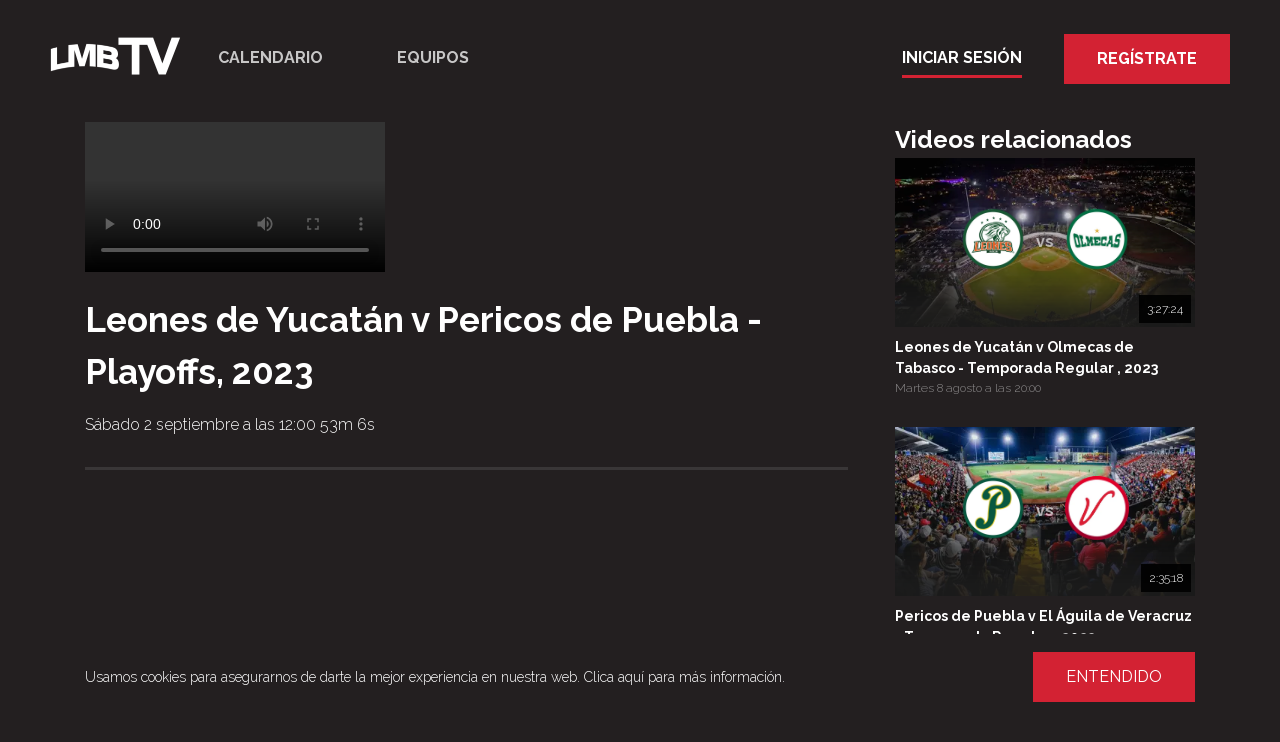

--- FILE ---
content_type: text/html; charset=utf-8
request_url: https://www.lmb.tv/watch/9dfca084-9647-4097-a1bc-4972d1e1148c
body_size: 3589
content:
<!DOCTYPE html><html lang=es-ES><head><meta charset=utf-8><meta name=viewport content="width=device-width,initial-scale=1,maximum-scale=1"><title>LMB TV - Leones de Yucat&#xE1;n v Pericos de Puebla - Playoffs, 2023</title><link rel=preload href=//fonts.gstatic.com><link rel=preconnect href=//z.moatads.com><link rel=manifest href="/site.webmanifest.json?v=1.0.0.20530/10/2025 14:56:50"><script>if('serviceWorker'in navigator){window.addEventListener('load',function(){navigator.serviceWorker.register('/sw.js').then(function(registration){console.log('ServiceWorker registration successful with scope: ',registration.scope);},function(err){console.log('ServiceWorker registration failed: ',err);});});}</script><meta name=description><link rel=icon type=image/png href=//images.streamviral.video/favicon/c1d2d4b1-5b24-4efe-a03c-4b1f7bf32a65/196/196 sizes=196x196><link rel=icon type=image/png href=//images.streamviral.video/favicon/c1d2d4b1-5b24-4efe-a03c-4b1f7bf32a65/96/96 sizes=96x96><link rel=icon type=image/png href=//images.streamviral.video/favicon/c1d2d4b1-5b24-4efe-a03c-4b1f7bf32a65/32/32 sizes=32x32><link rel=icon type=image/png href=//images.streamviral.video/favicon/c1d2d4b1-5b24-4efe-a03c-4b1f7bf32a65/16/16 sizes=16x16><link rel=icon type=image/png href=//images.streamviral.video/favicon/c1d2d4b1-5b24-4efe-a03c-4b1f7bf32a65/128/128 sizes=128x128><link rel=apple-touch-icon sizes=180x180 href=//images.streamviral.video/favicon/c1d2d4b1-5b24-4efe-a03c-4b1f7bf32a65/192/192><link rel=stylesheet href="/_public/lib/slick/slick.css?v=1.0.0.205"><link rel=stylesheet href="/_public/lib/slick/slick-theme.css?v=1.0.0.205"><link rel=stylesheet href="/_public/css/site.css?v=1.0.0.20530/10/2025 14:56:50"><link rel=stylesheet href="/_public/css/header.css?v=1.0.0.20530/10/2025 14:56:50"><link rel=stylesheet href="/_public/css/footer.css?v=1.0.0.20530/10/2025 14:56:50"><script>if(window.matchMedia('(display-mode: standalone)').matches||(window.navigator.standalone)||document.referrer.includes('android-app://')){document.write("<LI"+"NK rel='stylesheet' rel='stylesheet' href='/_public/css/site-pwa.css?v=1.0.0.20530/10/2025 14:56:50'/>");}</script><script src=//code.jquery.com/jquery-3.5.1.min.js></script><link href="//fonts.googleapis.com/css2?family=Inter:wght@100;200;300;400;500;600;700;800;900&amp;display=swap" rel=stylesheet><script>!function(f,b,e,v,n,t,s){if(f.fbq)return;n=f.fbq=function(){n.callMethod?n.callMethod.apply(n,arguments):n.queue.push(arguments)};if(!f._fbq)f._fbq=n;n.push=n;n.loaded=!0;n.version='2.0';n.queue=[];t=b.createElement(e);t.async=!0;t.src=v;s=b.getElementsByTagName(e)[0];s.parentNode.insertBefore(t,s)}(window,document,'script','https://connect.facebook.net/en_US/fbevents.js');fbq('init','504046551377961');fbq('track','PageView');</script><script>var globalLiveUi=false;</script><script>var globalPollForLive=false;</script><link rel=stylesheet href="/_public/css/player.css?v=1.0.0.20530/10/2025 14:56:50"><meta name=google-site-verification content=mwS_uKQ5UuEIujS8uK0lUXz-ODK-QUVrL5XpzGXR2cE><link rel=preconnect href=//fonts.gstatic.com><link href="//fonts.googleapis.com/css2?family=Raleway:ital,wght@0,100;0,200;0,300;0,400;0,500;0,600;0,700;0,800;0,900;1,100;1,200;1,300;1,400;1,500;1,600;1,700;1,800;1,900&amp;display=swap" rel=stylesheet><style>body{font-family:'Raleway',sans-serif;font-weight:300}body,header{}</style><script async src="//www.googletagmanager.com/gtag/js?id=G-QV7NTNGR2Z"></script><script>window.dataLayer=window.dataLayer||[];function gtag(){dataLayer.push(arguments);}
gtag('js',new Date());gtag('config','G-QV7NTNGR2Z');var _gaq=false;</script><body><header><button class=toggle-left> <span class=sr-only>Toggle Menu</span> <span class=back onclick="goBackInHistory('/')"></span> </button> <a class=logo href="/"> <img src=//images.streamviral.video/7ea64e5f-ebe8-4bdf-bc9f-ff95ee10300e alt="LMB TV"> </a> <nav id=main-navigation><ul><li class=nav-item><a href=/fixtures>Calendario</a><li class=nav-item><a href=/teams>Equipos</a></ul><ul><li><a class=underlined href="/account/login/?returnurl=/watch/9dfca084-9647-4097-a1bc-4972d1e1148c">Iniciar Sesi&#xF3;n</a><li><a class="btn btn-primary" href="/account/subscribe/?returnurl=/watch/9dfca084-9647-4097-a1bc-4972d1e1148c">Reg&#xED;strate</a></ul></nav> <button class=toggle onclick="$('header').toggleClass('open')"> <span class=sr-only>Toggle Menu</span> <span class=hamburger></span> <span class=close></span> </button></header><content><section class=player><div class=container><div class=columns><div class=primary><video id=video-player playsinline controls preload=auto class="video-js vjs-theme-fantasy vjs-16-9"></video> <heading><div class=columns><div class=primary><h1 id=share-title>Leones de Yucat&#xE1;n v Pericos de Puebla - Playoffs, 2023</h1><div class=subheading><div class=meta><span class=meta-relase-date data-time-to-local=1693677600 data-time-to-local-abbr-year=true data-time-to-local-abbr-day=false data-time-to-local-fmt=full data-time-to-local-str-fmt="">Sábado 2 septiembre a las 12:00</span>  <span class=meta-duration>53m 6s</span></div><div class=share><div class=sharethis-inline-share-buttons></div></div><div class=share-pwa><a href=# onclick="showShareInPwa('www.lmb.tv/watch/9dfca084-9647-4097-a1bc-4972d1e1148c',$('#share-title').text());return false"><span class=share-icon></span></a></div></div></div></div></heading></div><div class=secondary><h2>Videos relacionados</h2><div><div class=card onclick="document.location.href='/watch/e2af7a09-53e7-4307-92f5-e65d291de5bb'"><div class=poster><div><img src="//images.streamviral.video/18c7fd4c-fc3d-49cf-a96b-0b22a9a895c5?cropar=16:9&amp;wc=400" width=100% height=100%></div><div class=gradient></div><div class=teams><div class=icons><div><img src=//images.streamviral.video/a4c9dae2-3899-4448-a326-cc29244d5a3f alt="Leones de Yucatán"></div><div class=seperator>vs</div><div><img src=//images.streamviral.video/096bb3b0-ecb3-434a-8a69-c2cdb2edb5d9 alt="Olmecas de Tabasco"></div></div></div><span class=duration>3:27:24</span><div class=play></div></div><div class=body><h3><a href=/watch/e2af7a09-53e7-4307-92f5-e65d291de5bb> Leones de Yucat&#xE1;n v Olmecas de Tabasco - Temporada Regular , 2023 </a></h3><div class=meta><span class=meta-relase-date data-time-to-local=1691546400 data-time-to-local-abbr-year=true data-time-to-local-abbr-day=false data-time-to-local-fmt=full data-time-to-local-str-fmt="">Martes 8 agosto a las 20:00</span></div></div></div></div><div><div class=card onclick="document.location.href='/watch/f9139a97-e815-4827-99d8-75b85f09d34e'"><div class=poster><div><img src="//images.streamviral.video/d51695ec-056d-4970-a258-6ea74cdc60b4?cropar=16:9&amp;wc=400" width=100% height=100%></div><div class=gradient></div><div class=teams><div class=icons><div><img src=//images.streamviral.video/3a1cfe4a-29f7-4d4e-92e1-bdc3f9587e33 alt="Pericos de Puebla"></div><div class=seperator>vs</div><div><img src=//images.streamviral.video/6bae47c7-9a45-4e99-8a36-34ce7ae7762f alt="El Águila de Veracruz"></div></div></div><span class=duration>2:35:18</span><div class=play></div></div><div class=body><h3><a href=/watch/f9139a97-e815-4827-99d8-75b85f09d34e> Pericos de Puebla v El &#xC1;guila de Veracruz - Temporada Regular , 2023 </a></h3><div class=meta><span class=meta-relase-date data-time-to-local=1691546400 data-time-to-local-abbr-year=true data-time-to-local-abbr-day=false data-time-to-local-fmt=full data-time-to-local-str-fmt="">Martes 8 agosto a las 20:00</span></div></div></div></div><div><div class=card onclick="document.location.href='/watch/4fd99ba6-197b-4ef2-abc7-a9dc14e82582'"><div class=poster><div><img src="//images.streamviral.video/e3bfae90-dcb5-4069-b049-0a2f96965de8?cropar=16:9&amp;wc=400" width=100% height=100%></div><div class=gradient></div><div class=teams><div class=icons><div><img src=//images.streamviral.video/a4c9dae2-3899-4448-a326-cc29244d5a3f alt="Leones de Yucatán"></div><div class=seperator>vs</div><div><img src=//images.streamviral.video/3a1cfe4a-29f7-4d4e-92e1-bdc3f9587e33 alt="Pericos de Puebla"></div></div></div><span class=duration>3:10:36</span><div class=play></div></div><div class=body><h3><a href=/watch/4fd99ba6-197b-4ef2-abc7-a9dc14e82582> Leones de Yucat&#xE1;n v Pericos de Puebla - Playoffs, 2023 </a></h3><div class=meta><span class=meta-relase-date data-time-to-local=1693692000 data-time-to-local-abbr-year=true data-time-to-local-abbr-day=false data-time-to-local-fmt=full data-time-to-local-str-fmt="">Sábado 2 septiembre a las 16:00</span></div></div></div></div><div><div class=card onclick="document.location.href='/watch/c7f7ff41-fddf-4d54-a7a7-36d9ff1e2692'"><div class=poster><div><img src="//images.streamviral.video/e3bfae90-dcb5-4069-b049-0a2f96965de8?cropar=16:9&amp;wc=400" width=100% height=100%></div><div class=gradient></div><div class=teams><div class=icons><div><img src=//images.streamviral.video/a4c9dae2-3899-4448-a326-cc29244d5a3f alt="Leones de Yucatán"></div><div class=seperator>vs</div><div><img src=//images.streamviral.video/3a1cfe4a-29f7-4d4e-92e1-bdc3f9587e33 alt="Pericos de Puebla"></div></div></div><span class=duration>5:16:54</span><div class=play></div></div><div class=body><h3><a href=/watch/c7f7ff41-fddf-4d54-a7a7-36d9ff1e2692> Leones de Yucat&#xE1;n v Pericos de Puebla - Playoffs, 2023 </a></h3><div class=meta><span class=meta-relase-date data-time-to-local=1693778400 data-time-to-local-abbr-year=true data-time-to-local-abbr-day=false data-time-to-local-fmt=full data-time-to-local-str-fmt="">Domingo 3 septiembre a las 16:00</span></div></div></div></div><div><div class=card onclick="document.location.href='/watch/80a379e1-411d-48a2-a408-88d92814fc42'"><div class=poster><div><img src="//images.streamviral.video/9b7ce3de-bd2c-420c-ada9-2cb95b8411d7?cropar=16:9&amp;wc=400" width=100% height=100%></div><div class=gradient></div><div class=teams><div class=icons><div><img src=//images.streamviral.video/3a1cfe4a-29f7-4d4e-92e1-bdc3f9587e33 alt="Pericos de Puebla"></div><div class=seperator>vs</div><div><img src=//images.streamviral.video/886028b5-1d96-4af6-91fb-3da205c63fb9 alt="Algodoneros del Unión Laguna"></div></div></div><div class=play></div></div><div class=body><h3><a href=/watch/80a379e1-411d-48a2-a408-88d92814fc42> Pericos de Puebla v Algodoneros de Uni&#xF3;n Laguna - Serie del Rey 2023 </a></h3><div class=meta><span class=meta-relase-date data-time-to-local=1694224800 data-time-to-local-abbr-year=true data-time-to-local-abbr-day=false data-time-to-local-fmt=full data-time-to-local-str-fmt="">Viernes 8 septiembre a las 20:00</span></div></div></div></div></div></div></div></section><link href=//vjs.zencdn.net/8.21.1/video-js.min.css rel=stylesheet><link href="/_public/css/video-player.css?v=1.0.0.20530/10/2025 14:56:50" rel=stylesheet><link href="/_public/lib/silvermine-videojs-airplay-1.1.1/silvermine-videojs-airplay.css?v=1.0.0.20530/10/2025 14:56:50" rel=stylesheet><script src=//vjs.zencdn.net/8.21.1/video.min.js></script><script>window.SILVERMINE_VIDEOJS_CHROMECAST_CONFIG={preloadWebComponents:true,};</script><script src="/_public/js/video-player.js?v=1.0.0.205"></script><script src="/_public/lib/silvermine-videojs-chromecast-1.5.15/silvermine-videojs-chromecast.js?v=1.0.0.205"></script><script src="/_public/lib/silvermine-videojs-airplay-1.1.1/silvermine-videojs-airplay.js?v=1.0.0.205"></script><script src="//www.gstatic.com/cv/js/sender/v1/cast_sender.js?loadCastFramework=1"></script><script src=//src.litix.io/videojs/4/videojs-mux.js></script><script>var muxClientId='17d41a7d-5356-486c-9a97-9bc857f98e90';var muxEnvKey='03vak5upqp2h9u2i1hm39srmk';try{initializeVideoPlayer("9dfca084-9647-4097-a1bc-4972d1e1148c");}
catch(err)
{console.log(err);}</script></content><footer><div class=container><div class=logo><a href="/"> <img src=//images.streamviral.video/7ea64e5f-ebe8-4bdf-bc9f-ff95ee10300e alt="LMB TV"> </a><div class=addthis_inline_follow_toolbox></div></div><div class=menu><ul><li><a href="/">Home</a><li><a href=/fixtures>Calendario</a><li><a href=/privacy>Pol&#xED;ticas de Privacidad</a><li><a href=/terms>T&#xE9;rminos y Condiciones</a><li><a href=/contact>Contacto</a><li><a href=/faq>Preguntas Frecuentes </a></ul></div><div class=social><div class=sharethis-inline-follow-buttons></div></div></div></footer><script src="/_public/lib/slick/slick.min.js?v=1.0.0.205"></script><script src="/_public/js/site.js?v=1.0.0.205"></script><div id=cookie-banner><div class=container><div class=text-area><p>Usamos cookies para asegurarnos de darte la mejor experiencia en nuestra web. <a href=/privacy>Clica aquí</a> para más información.</div><div class=button-area><a class="btn btn-primary" href=javascript:acceptCookies()>Entendido</a></div></div></div>

--- FILE ---
content_type: text/css
request_url: https://www.lmb.tv/_public/css/header.css?v=1.0.0.20530/10/2025%2014:56:50
body_size: 1320
content:
header {
    position: fixed;
    top: 0;
    width: 100%;
    z-index: 9999;
    -webkit-transition: background-color 0.25s ease-in-out;
    -moz-transition: background-color 0.25s ease-in-out;
    transition: background-color 0.25s ease-in-out;
    display: flex;
    flex-direction: row;
    padding: 34px 50px;
    background-color: rgb(35,31,32);
}

body.at-top header.has-hero {
    background-color: rgba(0,0,0,0);
}

header .logo {
    flex-grow: 0;
    margin: auto 0;
}

    header .logo img {
        height: 38px;
    }

header nav {
    display: flex;
    flex-direction: row;
    flex-grow: 1;
}

    header nav ul {
        list-style-type: none;
        margin: 0;
        padding: 0;
        display: flex;
    }





    header nav li {
        float: left;
        margin-left: 5px;
    }

        header nav li:first-child {
            margin-right: 5px;
        }




        header nav li a, header nav li a:visited, header nav li a:hover, header nav li a:visited {
            text-decoration: none;
            opacity: 0.75;
            font-size: 16px;
            font-weight: bold;
            text-transform: uppercase;
            color: #fff;
            padding: 12px 32px;
            display: inline-block;
        }



            header nav li a:hover {
                opacity: 0.9;
            }

            header nav li a.btn, header nav li a.btn:visited, header nav li a.btn:hover, header nav li a.btn:visited {
                opacity: 1;
                font-weight: bold;
                padding: 12px 32px;
                display: inline-block;
                font-size: 16px;
            }

            header nav li a.underlined, header nav li a.underlined:visited, header nav li a.underlined:hover, header nav li a.underlined:visited {
                padding: 12px 0 5px 0;
                border-bottom: 3px solid rgba(211,34,51, 1);
                margin: 0 32px;
                opacity: 1;
                white-space: nowrap;
            }





                header nav li a.underlined:hover {
                    border-bottom: 3px solid rgba(67,170,67, 0.8);
                }


    header nav ul:first-child {
        margin-right: auto;
    }

header button.toggle {
    display: none;
    background: none;
    border: none;
    padding: 2px;
    margin-left: 10px;
}

header button.toggle-left {    
    margin-right: 10px;
    display: none;
    background: none;
    border: none;
    padding: 2px;
}




    content section:first-child {
        margin-top: 122px;
    }

content section.is-hero {
    margin-top: 0 !important;
}

@media only screen and (min-width:992px) {
    /* Quick hack for more space in menu */
    header nav li a.underlined, header nav li a.underlined:visited, header nav li a.underlined:hover, header nav li a.underlined:active {
        width: auto;
        margin-left: 0px;
    }
}

    /* Tablet */
    @media only screen and (max-width:992px) {

        content section:first-child {
            margin-top: 48px;
        }


        header {
            padding: 10px 10px 0 10px;
        }

            header .logo {
                flex-grow: 1;
            }

                header .logo img {
                    height: 30px;
                }


            header button.toggle {
                display: flex;
                flex-grow: 0;
            }

                header button.toggle .hamburger {
                    display: block;
                    width: 26px;
                    height: 26px;
                    background-image: url("data:image/svg+xml,%3Csvg xmlns='http://www.w3.org/2000/svg' viewBox='0 0 26 26' width='26' height='26'%3E%3Crect width='26' height='6' style='fill:%23D32233;'%3E%3C/rect%3E%3Crect x='10' y='12' width='16' height='6' style='fill:%23D32233;'%3E%3C/rect%3E%3C/svg%3E");
                }

                header button.toggle .close {
                    display: none;
                    width: 26px;
                    height: 26px;
                    background-image: url("data:image/svg+xml,%3Csvg xmlns='http://www.w3.org/2000/svg' viewBox='0 0 26 26' width='26' height='26'%3E%3Cline x1='2' x2='24' y1='2' y2='24'  stroke='%23D32233' stroke-width='5'/%3E%3Cline x1='2' x2='24' y1='24' y2='2' stroke='%23D32233' stroke-width='5'/%3E%3C/svg%3E");
                }

            header.open button.toggle .close {
                display: block;
            }

            header.open button.toggle .hamburger {
                display: none;
            }

            
            
                
            header button.toggle-left .close {
                display: none;
                width: 26px;
                height: 26px;
                background-image: url("data:image/svg+xml,%3Csvg xmlns='http://www.w3.org/2000/svg' viewBox='0 0 26 26' width='26' height='26'%3E%3Cline x1='2' x2='24' y1='2' y2='24'  stroke='%23D32233' stroke-width='5'/%3E%3Cline x1='2' x2='24' y1='24' y2='2' stroke='%23D32233' stroke-width='5'/%3E%3C/svg%3E");
            }
          

            header nav {
                background-color: #1C1E21;
                display: flex;
                position: absolute;
                top: 0;
                right: 0;
                width: 0;
                overflow: hidden;
                z-index: -1;
                flex-direction: column;
            }

                header nav ul {
                    flex-direction: column;
                    width: 100%;
                    text-align: center;
                }

                    header nav ul:first-child {
                        margin-top: 60px;
                        margin-bottom: auto;
                    }

                header nav li, header nav li:first-child {
                    float: none;
                    display: block;
                    margin: 0;
                    padding: 12px 32px;
                    width: 100%;
                }

                    header nav li a.underlined, header nav li a.underlined:visited, header nav li a.underlined:hover, header nav li a.underlined:active {
                        width: auto;
                    }


                    header nav li a, header nav li a:visited, header nav li a:hover, header nav li a:active {
                        padding: 0;
                        width: 100%;
                    }





            header.open nav {
                width: 350px;
            }
    }
    /* mobile */
    @media only screen and (max-width:576px) {
        header.open nav {
            width: 100%;
        }

        content section:first-child {
            margin-top: 55px;
        }
    }

    body.device-app content section:first-child {
        margin-top: 0px;
    }


--- FILE ---
content_type: text/css
request_url: https://www.lmb.tv/_public/css/player.css?v=1.0.0.20530/10/2025%2014:56:50
body_size: 2830
content:
section.player {
}

    section.player .columns {
        display: flex;
        flex-direction: row;
    }

        section.player .columns .primary {
            flex-grow: 1;
            padding-right: 47px;
        }

            section.player .columns .primary heading {
                display: block;
                padding-bottom: 15px;
                border-bottom: solid 3px rgba(255,255,255,0.1);
            }

                section.player .columns .primary heading h1 {
                    text-transform: none;
                    margin: 15px 0;
                }

                section.player .columns .primary heading .subheading {
                    display: flex;
                    flex-direction: row;
                }

                section.player .columns .primary heading .subheading {
                    margin-bottom: 15px;
                }

                    section.player .columns .primary heading .subheading .meta {
                        flex-grow: 1;
                    }

                    section.player .columns .primary heading .subheading .share {
                        flex-grow: 0;
                    }

                    section.player .columns .primary heading .subheading .share-pwa {
                        flex-grow: 0;
                        display: none;
                    }

                        section.player .columns .primary heading .subheading .share-pwa .share-icon {
                            background-size: cover;
                            background-repeat: no-repeat;
                            background-image: url("data:image/svg+xml;charset=utf8,%3Csvg xmlns='http://www.w3.org/2000/svg' xmlns:xlink='http://www.w3.org/1999/xlink' version='1.1' width='256' height='256' viewBox='0 0 256 256' xml:space='preserve'%3E%3Cdesc%3ECreated with Fabric.js 1.7.22%3C/desc%3E%3Cdefs%3E%3C/defs%3E%3Cg transform='translate(128 128) scale(0.72 0.72)' style=''%3E%3Cg style='stroke: none; stroke-width: 0; stroke-dasharray: none; stroke-linecap: butt; stroke-linejoin: miter; stroke-miterlimit: 10; fill: none; fill-rule: nonzero; opacity: 1;' transform='translate(-175.05 -175.05000000000004) scale(3.89 3.89)' %3E%3Cpath d='M 74.37 59.915 c -4.756 0 -8.995 2.224 -11.754 5.68 L 30.112 49.018 c 0.356 -1.281 0.561 -2.625 0.561 -4.018 c 0 -1.393 -0.205 -2.737 -0.561 -4.018 l 32.505 -16.577 c 2.759 3.456 6.998 5.681 11.754 5.681 c 8.295 0 15.043 -6.748 15.043 -15.043 C 89.413 6.748 82.665 0 74.37 0 S 59.327 6.748 59.327 15.042 c 0 1.393 0.205 2.737 0.561 4.018 L 27.384 35.638 c -2.759 -3.456 -6.998 -5.681 -11.754 -5.681 C 7.335 29.958 0.587 36.706 0.587 45 c 0 8.295 6.748 15.043 15.042 15.043 c 4.756 0 8.995 -2.224 11.754 -5.68 L 59.888 70.94 c -0.356 1.281 -0.561 2.624 -0.561 4.017 C 59.327 83.252 66.075 90 74.37 90 s 15.043 -6.748 15.043 -15.043 C 89.413 66.663 82.665 59.915 74.37 59.915 z M 74.37 6 c 4.986 0 9.043 4.057 9.043 9.042 c 0 4.986 -4.057 9.043 -9.043 9.043 s -9.043 -4.057 -9.043 -9.043 C 65.327 10.057 69.384 6 74.37 6 z M 15.63 54.043 c -4.986 0 -9.042 -4.057 -9.042 -9.043 c 0 -4.986 4.057 -9.042 9.042 -9.042 c 4.986 0 9.043 4.057 9.043 9.042 C 24.673 49.986 20.616 54.043 15.63 54.043 z M 74.37 84 c -4.986 0 -9.043 -4.057 -9.043 -9.043 c 0 -4.985 4.057 -9.042 9.043 -9.042 s 9.043 4.057 9.043 9.042 C 83.413 79.943 79.356 84 74.37 84 z' style='stroke: none; stroke-width: 1; stroke-dasharray: none; stroke-linecap: butt; stroke-linejoin: miter; stroke-miterlimit: 10; fill: rgb(255,255,255); fill-rule: nonzero; opacity: 1;' transform=' matrix(1 0 0 1 0 0) ' stroke-linecap='round' /%3E%3C/g%3E%3C/g%3E%3C/svg%3E");
                            width: 30px;
                            height: 30px;
                            display: block;
                        }



                section.player .columns .primary heading .columns .secondary {
                    flex: 0 0 30px;
                    padding-top: 37px;
                }


                section.player .columns .primary heading .columns .primary {
                    padding-right: 0;
                }

                section.player .columns .primary heading .columns .secondary .share-icon {
                    background-size: cover;
                    background-repeat: no-repeat;
                    //background-image: url("data:image/svg+xml;charset=utf8,%3Csvg xmlns='http://www.w3.org/2000/svg' xmlns:xlink='http://www.w3.org/1999/xlink' version='1.1' width='256' height='256' viewBox='0 0 256 256' xml:space='preserve'%3E%3Cdesc%3ECreated with Fabric.js 1.7.22%3C/desc%3E%3Cdefs%3E%3C/defs%3E%3Cg transform='translate(128 128) scale(0.72 0.72)' style=''%3E%3Cg style='stroke: none; stroke-width: 0; stroke-dasharray: none; stroke-linecap: butt; stroke-linejoin: miter; stroke-miterlimit: 10; fill: none; fill-rule: nonzero; opacity: 1;' transform='translate(-175.05 -175.05000000000004) scale(3.89 3.89)' %3E%3Cpath d='M 74.37 59.915 c -4.756 0 -8.995 2.224 -11.754 5.68 L 30.112 49.018 c 0.356 -1.281 0.561 -2.625 0.561 -4.018 c 0 -1.393 -0.205 -2.737 -0.561 -4.018 l 32.505 -16.577 c 2.759 3.456 6.998 5.681 11.754 5.681 c 8.295 0 15.043 -6.748 15.043 -15.043 C 89.413 6.748 82.665 0 74.37 0 S 59.327 6.748 59.327 15.042 c 0 1.393 0.205 2.737 0.561 4.018 L 27.384 35.638 c -2.759 -3.456 -6.998 -5.681 -11.754 -5.681 C 7.335 29.958 0.587 36.706 0.587 45 c 0 8.295 6.748 15.043 15.042 15.043 c 4.756 0 8.995 -2.224 11.754 -5.68 L 59.888 70.94 c -0.356 1.281 -0.561 2.624 -0.561 4.017 C 59.327 83.252 66.075 90 74.37 90 s 15.043 -6.748 15.043 -15.043 C 89.413 66.663 82.665 59.915 74.37 59.915 z M 74.37 6 c 4.986 0 9.043 4.057 9.043 9.042 c 0 4.986 -4.057 9.043 -9.043 9.043 s -9.043 -4.057 -9.043 -9.043 C 65.327 10.057 69.384 6 74.37 6 z M 15.63 54.043 c -4.986 0 -9.042 -4.057 -9.042 -9.043 c 0 -4.986 4.057 -9.042 9.042 -9.042 c 4.986 0 9.043 4.057 9.043 9.042 C 24.673 49.986 20.616 54.043 15.63 54.043 z M 74.37 84 c -4.986 0 -9.043 -4.057 -9.043 -9.043 c 0 -4.985 4.057 -9.042 9.043 -9.042 s 9.043 4.057 9.043 9.042 C 83.413 79.943 79.356 84 74.37 84 z' style='stroke: none; stroke-width: 1; stroke-dasharray: none; stroke-linecap: butt; stroke-linejoin: miter; stroke-miterlimit: 10; fill: rgb(255,255,255); fill-rule: nonzero; opacity: 1;' transform=' matrix(1 0 0 1 0 0) ' stroke-linecap='round' /%3E%3C/g%3E%3C/g%3E%3C/svg%3E");
                    background-image: url("/_public/images/app-share-icon.png");
                    width: 40px;
                    height: 40px;
                    display: block;
                }

                section.player .columns .primary heading .subheading .share .at-resp-share-element .at-share-btn {
                    margin: 0 0 0 14px;
                }

                    section.player .columns .primary heading .subheading .share .at-resp-share-element .at-share-btn:first-child {
                        margin: 0;
                    }

                section.player .columns .primary heading .description {
                    padding: 15px 0;
                    border-top: solid 1px rgba(255,255,255,0.1);
                }

        section.player .columns .secondary {
            flex: 0 0 300px;
        }

            section.player .columns .secondary h2 {
                margin: 0;
            }

            /* Start Card */
            section.player .columns .secondary .card {
                color: #fff;
                text-decoration: none;
                margin-bottom: 30px;
                display: block;
                cursor: pointer;
            }


                section.player .columns .secondary .card .poster {
                    display: block;
                    position: relative;
                    padding-bottom: calc(100% * 9 / 16);
                    width: 100%;
                }

                    section.player .columns .secondary .card .poster > div {
                        position: absolute;
                        top: 0;
                        bottom: 0;
                        width: 100%;
                        height: 100%;
                    }

                        section.player .columns .secondary .card .poster > div.gradient {
                            background-image: linear-gradient(to bottom, rgba(30, 34, 38, 0.07) 30%, rgba(29, 29, 29, 0.9) 93%);
                        }

                        section.player .columns .secondary .card .poster > div.teams {
                            display: flex;
                            justify-content: center;
                            align-items: center;
                        }

                            section.player .columns .secondary .card .poster > div.teams .icons {
                                display: flex;
                                flex-direction: row;
                            }

                                section.player .columns .secondary .card .poster > div.teams .icons > div img {
                                    width: 64px;
                                    height: 64px;
                                }

                                section.player .columns .secondary .card .poster > div.teams .icons > div.seperator {
                                    width: 40px;
                                    display: flex;
                                    justify-content: center;
                                    align-items: center;
                                    font-weight: bold;
                                    opacity: 0.6;
                                }


                    section.player .columns .secondary .card .poster .duration {
                        position: absolute;
                        bottom: 4px;
                        right: 4px;
                        background: rgba(0,0,0,0.9);
                        font-size: 12px;
                        padding: 5px 8px;
                    }

                section.player .columns .secondary .card .body h3 {
                    font-size: 14px;
                    margin: 10px 0 0 0;
                }


                section.player .columns .secondary .card .body .meta {
                    opacity: 0.5;
                    font-size: 12px;
                    color: #ffffff;
                }

                section.player .columns .secondary .card a, section.player .columns .secondary .card a:hover, section.player .columns .secondary .card a:visited, section.player .columns .secondary .card a:active {
                    color: #ffffff;
                    text-decoration: none;
                }


                section.player .columns .secondary .card .body .meta span {
                    display: block;
                }


                section.player .columns .secondary .card .poster > div.play {
                    background-color: rgba(255,255,255,0.075);
                    opacity: 0;
                    transition: opacity 0.3s;
                    -webkit-transition: opacity 0.3s;
                    background-image: url("data:image/svg+xml,%3Csvg xmlns='http://www.w3.org/2000/svg' width='37' height='46'%3E%3Cpolygon fill='%23fff' stroke='%23fff' stroke-width='1' points='0,0 37,23 0,46'%3E%3C/polygon%3E%3C/svg%3E%0A");
                    background-position: center;
                    background-repeat: no-repeat;
                }

                section.player .columns .secondary .card:hover .poster > div.play {
                    opacity: 1;
                    transition: opacity 0.3s;
                    -webkit-transition: opacity 0.3s;
                }


/* Tablet portrait */
@media only screen and (max-width:992px) {

    section.player .columns {
        flex-direction: column;
    }

        section.player .columns .primary heading .columns {
            flex-direction: row;
        }

        section.player .columns .primary heading h1 {
            font-size: 24px;
        }

        section.player .columns .primary heading .subheading {
            font-size: 12px;
        }

        section.player .columns .primary {
            width: 100%;
            padding-right: 0;
        }

        section.player .columns .secondary {
            width: 100%;
        }

            section.player .columns .secondary h2 {
                margin: 16px 0;
            }

            section.player .columns .secondary > div {
                display: block;
            }

            section.player .columns .secondary .card {
                display: flex;
                flex-direction: row;
                margin-bottom: 16px;
            }



                section.player .columns .secondary .card .poster {
                    position: relative;
                    flex: 0 0 200px;
                    padding-bottom: unset;
                    height: 113px;
                }

                    section.player .columns .secondary .card .poster > div > div.teams .icons > div img {
                        width: 58px;
                        height: 58px;
                    }

                    section.player .columns .secondary .card .poster > div > div.teams .icons > div.seperator {
                        width: 30px;
                        font-weight: 700;
                    }

                section.player .columns .secondary .card .body {
                    padding-left: 16px;
                    flex-grow: 1;
                }

                    section.player .columns .secondary .card .body h3 {
                        margin: 0;
                    }
}

/* mobile */
@media only screen and (max-width:576px) {

    section.player .container {
        padding: 0px;
    }

    section.player .columns .primary heading {
        padding: 0 15px;
    }




    section.player .columns .secondary {
        padding: 0 15px;
    }


        section.player .columns .secondary .card .poster {
            flex: 0 0 160px;
            padding-bottom: unset;
            height: 90px;
        }

            section.player .columns .secondary .card .poster > div.teams .icons > div img {
                width: 40px;
                height: 40px;
            }

    section.player .columns .primary heading h1 {
        font-size: 20px;
    }

    section.player .columns .primary heading .subheading {
        flex-direction: column;
    }

        section.player .columns .primary heading .subheading .meta {
            margin-bottom: 15px;
        }
}


body.device-app section.player .columns .primary {
    padding-right: 15px;
    padding-top: 10px;
}



@media only screen and (max-width:769px) {
    body.device-app section.player .container {
        padding: 0px;
    }

    body.device-app section.player .columns .primary {
        padding: 0px;
    }


        body.device-app section.player .columns .primary heading {
            padding: 0 15px;
        }

    body.device-app section.player .columns .secondary {
        padding: 0 15px;
    }

    section.player .columns .primary heading .columns .secondary {
        padding-top: 20px;
    }
}

.video-js-faux .vjs-big-play-button {
    z-index: 9999;
}


/* Rode results */
section.player .columns .primary results.sport-rodeochile table {
    border-collapse: collapse;
    border-spacing: 0;
}

    section.player .columns .primary results.sport-rodeochile table td {
        padding: 2px;
    }

    section.player .columns .primary results.sport-rodeochile table tbody tr:nth-child(odd) {
        background: rgba(255,255,255,0.1);
    }

    section.player .columns .primary results.sport-rodeochile table thead td {
        font-weight: bold;
        vertical-align: bottom;
    }

    section.player .columns .primary results.sport-rodeochile table td.score {
        width: 70px;
        text-align: center;
    }

        section.player .columns .primary results.sport-rodeochile table td.score span {
            opacity: 0.85;
        }

    section.player .columns .primary results.sport-rodeochile table td.total {
        width: 70px;
        font-weight: bold;
        text-align: center;
    }



    section.player .columns .primary results.sport-rodeochile table td.position {
        width: 70px;
        font-weight: bold;
        text-align: center;
    }

    section.player .columns .primary results.sport-rodeochile table a:link {
        color: #fff;
        text-decoration: none;
    }

    section.player .columns .primary results.sport-rodeochile table a:visited {
        color: #fff;
        text-decoration: none;
    }

    section.player .columns .primary results.sport-rodeochile table a:hover {
        color: #0135AD;
        text-decoration: none;
    }

    section.player .columns .primary results.sport-rodeochile table a:active {
        color: #fff;
        text-decoration: none;
    }


/* Stats only header */


section.player .columns .primary .stats-only-heading {
    border-bottom: solid 3px rgba(255,255,255,0.1);
}

    section.player .columns .primary .stats-only-heading .teams {
        display: flex;
    }

        section.player .columns .primary .stats-only-heading .teams > div {
            flex: 1;
            display: flex;
            align-items: center;
            justify-content: flex-end;
        }

            section.player .columns .primary .stats-only-heading .teams > div:last-child {
                flex-direction: row-reverse;
            }

            section.player .columns .primary .stats-only-heading .teams > div.seperator {
                width: 40px;
                display: flex;
                justify-content: center;
                align-items: center;
                font-weight: bold;
                opacity: 0.6;
                flex: initial;
            }


        section.player .columns .primary .stats-only-heading .teams img {
            width: 120px;
            height: 120px;
        }


    section.player .columns .primary .stats-only-heading .meta {
        text-align: center;
    }

        section.player .columns .primary .stats-only-heading .meta h1 {
            text-transform: none;
            font-size: 24px;
        }

        section.player .columns .primary .stats-only-heading .meta .schedule {
            margin-bottom: 18px;
            opacity: 0.7;
        }



section.player .columns .primary heading .description a {
    text-decoration: underline;
    
}

section.player .columns .primary heading .description a:hover {
    color: rgba(211,34,51);        
}


--- FILE ---
content_type: text/css
request_url: https://www.lmb.tv/_public/css/video-player.css?v=1.0.0.20530/10/2025%2014:56:50
body_size: 5726
content:

/* pulled from old video js*/

.vjs-poster {
    background-size: cover;
}

.video-js .vjs-overlay {
    color: #fff;
    position: absolute;
    text-align: center
}

.video-js .vjs-overlay-no-background {
    max-width: 33%
}

.video-js .vjs-overlay-background {
    background-color: #646464;
    background-color: rgba(255, 255, 255, 0.4);
    border-radius: 3px;
    padding: 10px;
    width: 33%
}

.video-js .vjs-overlay-top-left {
    top: 5px;
    left: 5px
}

.video-js .vjs-overlay-top {
    left: 50%;
    margin-left: -16.5%;
    top: 5px
}

.video-js .vjs-overlay-top-right {
    right: 5px;
    top: 5px
}

.video-js .vjs-overlay-right {
    margin-top: -15px;
    right: 5px;
    top: 50%
}

.video-js .vjs-overlay-bottom-right {
    bottom: 3.5em;
    right: 5px
}

.video-js .vjs-overlay-bottom {
    bottom: 3.5em;
    left: 50%;
    margin-left: -16.5%
}

.video-js .vjs-overlay-bottom-left {
    bottom: 3.5em;
    left: 5px
}

.video-js .vjs-overlay-left {
    left: 5px;
    margin-top: -15px;
    top: 50%
}




.vjs-casting .vjs-control-bar {
    display: flex !important;
    visibility: visible !important;
    opacity: 1 !important;
    background: rgba(0,0,0,1) !important;
}

.vjs-casting .vjs-http-source-selector {
    display: none !important;
}

.vjs-casting .vjs-picture-in-picture-control {
    display: none !important;
}



.vjs-postlive .vjs-control-bar, .vjs-casting.vjs-postlive .vjs-control-bar {
    display: none !important;
}


.vjs-postlive .vjs-poster, .vjs-casting.vjs-postlive .vjs-poster {
    display: inline-block !important;
}


.vjs-chromecast-button .vjs-icon-placeholder {
    background: url([data-uri]) center center no-repeat;
    background-size: contain;
    display: inline-block;
    width: 18px;
    height: 14px;
}

.vjs-chromecast-button:hover {
    cursor: pointer
}

    .vjs-chromecast-button:hover .vjs-icon-placeholder {
        background-image: url([data-uri]);
    }

.vjs-chromecast-button.vjs-chromecast-casting-state .vjs-icon-placeholder {
    background-image: url([data-uri]);
}

.vjs-chromecast-button.vjs-chromecast-casting-state:hover .vjs-icon-placeholder {
    background-image: url([data-uri]);
}



.vjs-tech-chromecast {
    display: -webkit-box;
    display: -webkit-flex;
    display: flex;
    -webkit-box-orient: vertical;
    -webkit-box-direction: normal;
    -webkit-flex-direction: column;
    flex-direction: column;
    -webkit-box-pack: center;
    -webkit-justify-content: center;
    justify-content: center;
    -webkit-box-align: center;
    -webkit-align-items: center;
    align-items: center;
    overflow: hidden
}

    .vjs-tech-chromecast .vjs-tech-chromecast-poster::after {
        content: ' ';
        display: block;
        height: 2px;
        width: 100px;
        background-color: #ccc;
        position: absolute;
        left: -webkit-calc(50% - 50px);
        left: calc(50% - 50px)
    }

    .vjs-tech-chromecast .vjs-tech-chromecast-poster-img {
        max-height: 180px;
        width: auto;
        border: 2px solid #ccc
    }

        .vjs-tech-chromecast .vjs-tech-chromecast-poster-img.vjs-tech-chromecast-poster-img-empty {
            width: 160px;
            height: 90px
        }

    .vjs-tech-chromecast .vjs-tech-chromecast-title-container {
        position: absolute;
        bottom: 50%;
        margin-bottom: 100px;
        color: #ccc;
        text-align: center
    }

    .vjs-tech-chromecast .vjs-tech-chromecast-title {
        font-size: 22px
    }

        .vjs-tech-chromecast .vjs-tech-chromecast-title.vjs-tech-chromecast-title-empty {
            display: none
        }

    .vjs-tech-chromecast .vjs-tech-chromecast-subtitle {
        font-size: 18px;
        padding-top: 0.5em
    }

        .vjs-tech-chromecast .vjs-tech-chromecast-subtitle.vjs-tech-chromecast-subtitle-empty {
            display: none
        }


/*  video js bits */


.vjs-poster .gradient {
    width: 100%;
    height: 100%;
    background-image: linear-gradient(to bottom, rgba(30, 34, 38, 0.07) 30%, rgba(29, 29, 29, 0.9) 93%);
}

body.device-app .vjs-poster .gradient {
    width: 100%;
    height: 100%;
    background-image: linear-gradient(to bottom, rgba(0, 0, 0, 0.07) 30%, rgba(0, 0, 0, 0.9) 93%, rgba(0, 0, 0, 1) 99%);
}


.vjs-no-loading-spinner .vjs-loading-spinner, .vjs-no-loading-spinner .vjs-waiting .vjs-loading-spinner {
    display: none !important;
}

.vjs-close-control {
    width: 50px !important;
    height: 50px !important;
    float: right;
    z-index: 9999;
    display: block;
    visibility: visible;
    opacity: 1;
}


.vjs-overlay {
    -webkit-touch-callout: none; /* iOS Safari */
    -webkit-user-select: none; /* Safari */
    -khtml-user-select: none; /* Konqueror HTML */
    -moz-user-select: none; /* Old versions of Firefox */
    -ms-user-select: none; /* Internet Explorer/Edge */
    user-select: none; /* Non-prefixed version, currently supported by Chrome, Edge, Opera and Firefox */
    font-family: Lato,"Helvetica Neue",Helvetica,Arial,sans-serif;
    -webkit-font-smoothing: antialiased;
    -moz-osx-font-smoothing: grayscale;
    text-rendering: optimizeLegibility;
}

    .vjs-overlay .show-fixture {
        display: none;
    }

.vjs-is-fixture .vjs-overlay .show-fixture {
    display: flex;
}

.vjs-is-fixture .vjs-overlay .hidden-fixture {
    display: none !important;
}

.vjs-overlay-title {
    width: 100%;
    visibility: hidden;
    opacity: 0;
    text-align: center;
    display: block;
    margin-top: 30px;
    top: 0;
    left: 0;
}

.vjs-fullscreen.vjs-user-inactive .vjs-overlay-title {
    visibility: hidden;
    opacity: 0;
    -webkit-transition: visibility 1.5s, opacity 1.5s;
    -moz-transition: visibility 1.5s, opacity 1.5s;
    -ms-transition: visibility 1.5s, opacity 1.5s;
    -o-transition: visibility 1.5s, opacity 1.5s;
    transition: visibility 1.5s, opacity 1.5s;
}

.vjs-fullscreen.vjs-ended .vjs-overlay-title, .vjs-fullscreen.vjs-paused .vjs-overlay-title {
    visibility: visible;
    opacity: 1;
}


.vjs-overlay-watch-next {
    width: 200px;
    bottom: 72px;
    right: 18px;
    z-index: 3;
}

    .vjs-overlay-watch-next .title {
        font-size: 14px;
        font-weight: 700;
        padding-bottom: 4px;
        text-align: left;
    }


.vjs-user-inactive .vjs-overlay-watch-next {
    display: block;
    visibility: hidden;
    opacity: 0;
    -webkit-transition: visibility 1.5s, opacity 1.5s;
    -moz-transition: visibility 1.5s, opacity 1.5s;
    -ms-transition: visibility 1.5s, opacity 1.5s;
    -o-transition: visibility 1.5s, opacity 1.5s;
    transition: visibility 1.5s, opacity 1.5s;
}

.vjs-ended .vjs-overlay-watch-next, .vjs-paused .vjs-overlay-watch-next {
    visibility: visible;
    opacity: 1;
}

.vjs-overlay-limit {
    display: block;
    visibility: hidden;
    opacity: 0;
    top: 50%; /* position the top  edge of the element at the middle of the parent */
    left: 50%; /* position the left edge of the element at the middle of the parent */
    transform: translate(-50%, -50%);
}

.vjs-limit .vjs-overlay-limit {
    display: block;
    visibility: visible;
    opacity: 1;
}

.vjs-overlay-verify {
    display: block;
    visibility: hidden;
    opacity: 0;
    top: 50%; /* position the top  edge of the element at the middle of the parent */
    left: 50%; /* position the left edge of the element at the middle of the parent */
    transform: translate(-50%, -50%);
    width:80%;
}

.vjs-verify .vjs-overlay-verify {
    display: block;
    visibility: visible;
    opacity: 1;
}

.vjs-overlay-verify-pending {
    display: block;
    visibility: hidden;
    opacity: 0;
    top: 50%; /* position the top  edge of the element at the middle of the parent */
    left: 50%; /* position the left edge of the element at the middle of the parent */
    transform: translate(-50%, -50%);
    width: 80%;
}

.vjs-verify-pending .vjs-overlay-verify-pending {
    display: block;
    visibility: visible;
    opacity: 1;
}

.vjs-overlay-verify-rejected {
    display: block;
    visibility: hidden;
    opacity: 0;
    top: 50%; /* position the top  edge of the element at the middle of the parent */
    left: 50%; /* position the left edge of the element at the middle of the parent */
    transform: translate(-50%, -50%);
    width: 80%;
}

.vjs-verify-rejected .vjs-overlay-verify-rejected {
    display: block;
    visibility: visible;
    opacity: 1;
}


.vjs-overlay-legal {
    display: block;
    visibility: hidden;
    opacity: 0;
    top: 50%; /* position the top  edge of the element at the middle of the parent */
    left: 50%; /* position the left edge of the element at the middle of the parent */
    transform: translate(-50%, -50%);
}

.vjs-legal .vjs-overlay-legal {
    display: block;
    visibility: visible;
    opacity: 1;
}

.vjs-overlay-vpn {
    display: block;
    visibility: hidden;
    opacity: 0;
    top: 50%; /* position the top  edge of the element at the middle of the parent */
    left: 50%; /* position the left edge of the element at the middle of the parent */
    transform: translate(-50%, -50%);
}

.vjs-vpn .vjs-overlay-vpn {
    display: block;
    visibility: visible;
    opacity: 1;
}


.vjs-overlay-offline {
    display: block;
    visibility: hidden;
    opacity: 0;
    top: 50%; /* position the top  edge of the element at the middle of the parent */
    left: 50%; /* position the left edge of the element at the middle of the parent */
    transform: translate(-50%, -50%);
}

.vjs-offline .vjs-overlay-offline {
    display: block;
    visibility: visible;
    opacity: 1;
}

.vjs-overlay-prelive {
    display: block;
    visibility: hidden;
    opacity: 0;
    top: 50%; /* position the top  edge of the element at the middle of the parent */
    left: 50%; /* position the left edge of the element at the middle of the parent */
    transform: translate(-50%, -50%);
}

.vjs-prelive .vjs-overlay-prelive {
    display: block;
    visibility: visible;
    opacity: 1;
}

.vjs-overlay-postlive {
    display: block;
    visibility: hidden;
    opacity: 0;
    top: 50%; /* position the top  edge of the element at the middle of the parent */
    left: 50%; /* position the left edge of the element at the middle of the parent */
    transform: translate(-50%, -50%);
}

.vjs-postlive .vjs-overlay-postlive {
    display: block;
    visibility: visible;
    opacity: 1;
}

.vjs-overlay-nomedia {
    display: block;
    visibility: hidden;
    opacity: 0;
    top: 50%; /* position the top  edge of the element at the middle of the parent */
    left: 50%; /* position the left edge of the element at the middle of the parent */
    transform: translate(-50%, -50%);
}

.vjs-nomedia .vjs-overlay-nomedia {
    display: block;
    visibility: visible;
    opacity: 1;
}

.vjs-overlay-holdback {
    display: block;
    visibility: hidden;
    opacity: 0;
    top: 50%; /* position the top  edge of the element at the middle of the parent */
    left: 50%; /* position the left edge of the element at the middle of the parent */
    transform: translate(-50%, -50%);
}

.vjs-holdback .vjs-overlay-holdback {
    display: block;
    visibility: visible;
    opacity: 1;
}

.vjs-legal .vjs-big-play-button, .vjs-vpn .vjs-big-play-button, .vjs-limit .vjs-big-play-button, .vjs-prelive .vjs-big-play-button, .vjs-postlive .vjs-big-play-button, .vjs-nomedia .vjs-big-play-button, .vjs-switch .vjs-big-play-button, .vjs-verify .vjs-big-play-button, .vjs-verify-pending .vjs-big-play-button, .vjs-verify-rejected .vjs-big-play-button {
    visibility: hidden;
    opacity: 0;
}

.vjs-overlay-textblock {
    font-size: 18px;
    background: rgba(0,0,0,0.55);
    padding: 30px;
    border-radius: 20px;
}

    .vjs-overlay-textblock span {
        line-height: 1.5em;
    }


.vjs-overlay .teams {
    width: 100%;
    flex-direction: column;
}

    .vjs-overlay .teams .no-icons {
        display: flex;
        flex-direction: column;
        width: 100%;
        margin: 0 auto;
    }

        .vjs-overlay .teams .no-icons > div {
            font-size: 26px;
            font-weight: bold;
        }

        .vjs-overlay .teams .no-icons .seperator {
            flex: 0 0 40px;
            display: flex;
            justify-content: center;
            align-items: center;
            font-weight: bold;
            font-size: 18px;
            opacity: 0.6;
        }


    .vjs-overlay .teams .icons {
        display: flex;
        flex-direction: row;
        width: 100%;
        margin: 0 auto;
    }

        .vjs-overlay .teams .icons > div {
            display: flex;
            flex-direction: row;
            align-items: center;
            flex: 1;
        }

            .vjs-overlay .teams .icons > div span {
                user-select: none;
                flex-grow: 1;
                font-size: 28px;
                font-size: 38px;
                font-weight: 600;
                text-align: left;
                padding: 0 0 0 8px;
                opacity:0;
            }

body.always-show-scores .vjs-overlay .teams .icons > div span {
    opacity: unset;
}

.vjs-overlay .teams .icons > div span:first-child {
    text-align: right;
    padding: 0 8px 0 0;
}

            .vjs-overlay .teams .icons > div img {
                width: 125px;
                height: 125px;
                padding: 5px;
            }


        .vjs-overlay .teams .icons .seperator {
            flex: 0 0 40px;
            display: flex;
            justify-content: center;
            align-items: center;
            font-weight: bold;
            font-size: 18px;
            opacity: 0.6;
        }

        .vjs-overlay .teams .vjs-competition-string {
            font-weight: bold;
            font-size: 20px;
            padding-bottom: 0;
            margin-bottom:8px;
        }

.vjs-overlay .teams .vjs-stage-string {
    font-weight: bold;
    font-size: 14px;
    padding-bottom: 8px;
    opacity: 0.85;
}

.vjs-overlay-prelive .vjs-kickoff-string {
    font-weight: bold;
    font-size: 18px;
    margin-top: 10px;
}



.vjs-overlay-error {
    display: block;
    visibility: hidden;
    opacity: 0;
    top: 50%; /* position the top  edge of the element at the middle of the parent */
    left: 50%; /* position the left edge of the element at the middle of the parent */
    transform: translate(-50%, -50%);
}

.vjs-error .vjs-overlay-error {
    display: block;
    visibility: visible;
    opacity: 1;
}


.vjs-overlay-forbidden {
    display: flex;
    visibility: hidden;
    opacity: 0;
    width: 100%;
    height: 100%;
    background: rgba(0,0,0,0.3);
    top: 0;
    left: 0;
    justify-content: center;
    align-content: center;
    flex-direction: column;
}

.vjs-forbidden .vjs-overlay-forbidden {
    display: flex;
    visibility: visible;
    opacity: 1;
}

.vjs-forbidden .vjs-big-play-button {
    visibility: hidden;
}




.vjs-overlay-reauthorize {
    display: flex;
    visibility: hidden;
    opacity: 0;
    width: 100%;
    height: 100%;
    background: rgba(0,0,0,0.3);
    top: 0;
    left: 0;
    justify-content: center;
    align-content: center;
    flex-direction: column;
}

.vjs-reauthorize .vjs-overlay-reauthorize {
    display: flex;
    visibility: visible;
    opacity: 1;
}






.vjs-overlay-unauthorized {
    display: flex;
    visibility: hidden;
    opacity: 0;
    width: 100%;
    height: 100%;
    background: rgba(0,0,0,0.3);
    top: 0;
    left: 0;
    justify-content: center;
    align-content: center;
    flex-direction: column;
}

.vjs-unauthorized .vjs-overlay-unauthorized {
    display: flex;
    visibility: visible;
    opacity: 1;
}

.vjs-unauthorized .vjs-big-play-button, .vjs-reauthorize .vjs-big-play-button {
    visibility: hidden;
}

.vjs-overlay-verify .actions {
    margin-top:18px;
}
.vjs-overlay .actions .seperator-or {
    display: inline-block;
    padding: 0 20px;
}


.vjs-overlay-unauthorized, .vjs-overlay-reauthorize, .vjs-overlay-forbidden, .vjs-overlay-verify, .vjs-overlay-verify-pending, .vjs-overlay-verify-rejected {
    line-height: 1.5;
    font-size: 16px;
}



    .vjs-overlay-unauthorized h1, .vjs-overlay-reauthorize h1, .vjs-overlay-forbidden h1, .vjs-overlay-switch h1, .vjs-overlay-prelive h1, .vjs-overlay-prelive h1, .vjs-overlay-verify h1,, .vjs-overlay-verify-pending h1,, .vjs-overlay-verify-rejected h1 {
        font-size: 24px;
        line-height: 1.5em;
        text-transform: unset;
        padding: 0 30px;
    }


.vjs-is-fixture .vjs-overlay-unauthorized h1, .vjs-is-fixture .vjs-overlay-reauthorize h1, .vjs-is-fixture .vjs-overlay-forbidden h1, .vjs-is-fixture .vjs-overlay-switch h1, .vjs-is-fixture .vjs-overlay-prelive h1, .vjs-overlay-prelive h1, .vjs-is-fixture .vjs-overlay-verify h1, .vjs-is-fixture .vjs-overlay-verify-pending h1, .vjs-is-fixture .vjs-overlay-verify-rejected h1 {
    font-size: 18px;
    text-transform: unset;
    padding: 0 15px 15px 15px;
}




.vjs-overlay-user-watermark {
    font-family: monospace, monospace;
    font-size:16px;
    bottom: 10%; /* position the top  edge of the element at the middle of the parent */
    right: 10%; /* position the left edge of the element at the middle of the parent */
    background:black;
    padding:2px;
    opacity:0.8;
    visibility:hidden;
}


.vjs-user-watermark .vjs-overlay-user-watermark {
    visibility: visible;
}
    



    @media only screen and (max-width:1466px) {
        .vjs-overlay .teams .icons > div {
        padding: 4px;
        text-align: left;
    }

        .vjs-overlay .teams .icons > div img {
            width: 115px;
            height: 115px;
            padding: 5px;
        }
}

@media only screen and (max-width:768px) {

    .vjs-overlay .teams .icons .seperator {
        font-size: 14px;
        font-weight: 500
    }




    .vjs-overlay .teams .icons > div img {
        width: 85px;
        height: 85px;
        padding: 0;
    }

    .vjs-overlay-unauthorized h1, .vjs-overlay-reauthorize h1, .vjs-overlay-forbidden h1, .vjs-overlay-switch h1, .vjs-overlay-prelive h1, .vjs-overlay-prelive h1 {
        font-size: 18px;
        font-weight: 600;
    }
}


@media(max-width:576px) {



    .vjs-is-fixture .vjs-overlay .teams {
        margin-bottom: 40px;
    }

    .vjs-is-fixture .vjs-overlay .teams.teams-slim {
        margin-bottom: 0;
    }

    .vjs-is-fixture .vjs-overlay .actions {
        display: flex;
        flex-direction: column-reverse;
    }

        .vjs-is-fixture .vjs-overlay .actions .btn {
            margin: 0 10px 10px 10px;
        }

        .vjs-is-fixture .vjs-overlay .actions .seperator-or {
            display: none;
        }

    /* change to accomodate spanish text on mobiles :start */
    .vjs-overlay-unauthorized .actions .seperator-or {
        display: none;
    }


    .vjs-overlay-unauthorized .actions .btn:first-child {
        margin-right: 10px;
    }
    /* change to accomodate spanish text on mobiles :end */

    .vjs-overlay .teams .icons .seperator {
        font-size: 14px;
        font-weight: 500
    }

    .video-js.vjs-16-9.vjs-is-fixture.vjs-unauthorized, .video-js.vjs-16-9.vjs-is-fixture.vjs-reauthorize, .video-js.vjs-16-9.vjs-is-fixture.vjs-forbidden, .video-js.vjs-16-9.vjs-is-fixture.vjs-switch, .video-js.vjs-16-9.vjs-is-fixture.vjs-prelive, .video-js.vjs-16-9.vjs-is-fixture.vjs-verify, .video-js.vjs-16-9.vjs-is-fixture.vjs-verify-pending, .video-js.vjs-16-9.vjs-is-fixture.vjs-verify-rejected {
        padding: 0;
        height: 460px;
    }

    .video-js.vjs-16-9.vjs-unauthorized .teams, .video-js.vjs-16-9.vjs-reauthorize .teams, .video-js.vjs-16-9.vjs-forbidden .teams, .video-js.vjs-16-9.vjs-switch .teams {
        margin: 0;
        flex-grow: 1;
        margin-top: 0px;
        margin-bottom: 0px;
        align-items: center;
        justify-content: center;
    }



    .vjs-overlay-verify, .vjs-overlay-verify-pending, .vjs-overlay-verify-rejected {
        line-height: 1.5;
        font-size: 12px;
    }


    .vjs-overlay-prelive, .vjs-overlay-postlive, .vjs-overlay-nomedia, .vjs-overlay-offline, .vjs-overlay-verify, .vjs-overlay-verify-pending, .vjs-overlay-verify-rejected {
        width: 80%;
    }

    .vjs-overlay-title {
        margin-top: 10px;
        padding-left: 40px;
        padding-right: 40px;
    }

        .vjs-overlay-title h1 {
            font-weight: 600;
            font-size: 20px;
        }

        .vjs-overlay-title h2 {
            font-weight: 400;
            font-size: 16px;
        }

    .vjs-overlay-watch-next {
        width: 120px;
        bottom: 72px;
        right: 18px;
        z-index: 3;
    }

        .vjs-overlay-watch-next .title {
            font-size: 12px;
            font-weight: 500;
            padding-bottom: 4px;
            text-align: left;
        }
}

/* Fantasy theme */

.vjs-theme-fantasy {
    --vjs-theme-fantasy--primary: #9f44b4;
    --vjs-theme-fantasy--secondary: #fff
}

    .vjs-theme-fantasy .vjs-big-play-button {
        width: 70px;
        height: 70px;
        background: none;
        line-height: 70px;
        font-size: 80px;
        border: none;
        top: 50%;
        left: 50%;
        margin-top: -35px;
        margin-left: -35px;
        color: var(--vjs-theme-fantasy--primary)
    }

        .vjs-theme-fantasy.vjs-big-play-button:focus, .vjs-theme-fantasy:hover .vjs-big-play-button {
            background-color: transparent;
            color: #fff
        }

    .vjs-theme-fantasy .vjs-control-bar {
        height: 54px
    }

    .vjs-theme-fantasy .vjs-button > .vjs-icon-placeholder:before, .vjs-theme-fantasy .vjs-time-control {
        line-height: 54px
    }

    .vjs-theme-fantasy .vjs-play-control {
        font-size: 1.5em;
        position: relative
    }

    .vjs-theme-fantasy .vjs-volume-panel {
        order: 4
    }

    .vjs-theme-fantasy .vjs-volume-bar {
        margin-top: 2.5em
    }

.vjs-theme-city .vjs-volume-panel:hover .vjs-volume-control.vjs-volume-horizontal {
    height: 100%
}

.vjs-theme-fantasy .vjs-progress-control .vjs-progress-holder, .vjs-theme-fantasy .vjs-progress-control:hover .vjs-progress-holder {
    font-size: 1.5em
}

.vjs-theme-fantasy .vjs-play-control .vjs-icon-placeholder:before {
    height: 1.3em;
    width: 1.3em;
    margin-top: .2em;
    border-radius: 1em;
    border: 3px solid var(--vjs-theme-fantasy--secondary);
    top: 2px;
    left: 9px;
    line-height: 1.1
}

.vjs-theme-fantasy .vjs-play-control:hover .vjs-icon-placeholder:before {
    border: 3px solid var(--vjs-theme-fantasy--secondary)
}

.vjs-theme-fantasy .vjs-play-progress, .vjs-theme-fantasy .vjs-play-progress:before {
    background-color: var(--vjs-theme-fantasy--primary)
}

    .vjs-theme-fantasy .vjs-play-progress:before {
        height: .8em;
        width: .8em;
        content: "";
        border: 4px solid var(--vjs-theme-fantasy--secondary);
        border-radius: .8em;
        top: -.25em
    }

.vjs-theme-fantasy .vjs-progress-control {
    font-size: 14px
}

.vjs-theme-fantasy .vjs-fullscreen-control {
    order: 6
}

.vjs-theme-fantasy .vjs-remaining-time {
    display: none
}

.vjs-theme-fantasy.nyan .vjs-play-progress {
    background: linear-gradient(180deg,#fe0000 0,#fe9a01 16.666666667%,#fe9a01 0,#ff0 33.332666667%,#ff0 0,#32ff00 49.999326667%,#32ff00 0,#0099fe 66.6659926%,#0099fe 0,#63f 83.33266%,#63f 0)
}

    .vjs-theme-fantasy.nyan .vjs-play-progress:before {
        height: 1.3em;
        width: 1.3em;
        background: url("data:image/svg+xml;charset=utf-8,%3Csvg xmlns='http://www.w3.org/2000/svg' viewBox='0 0 100 125' fill='%23fff'%3E%3Cpath d='M62.153 37.323h2.813v3.246h-2.813zM64.858 40.569h2.813v3.246h-2.813zM67.672 43.814h11.9v3.246h-11.9zM79.572 24.449h2.813v19.365h-2.813zM82.386 37.323h3.244v3.246h-3.244zM85.63 34.132h5.627v3.246H85.63zM91.257 37.323h2.92v12.95h-2.92zM94.177 50.274h2.922V66.21h-2.922zM91.29 66.372h2.887v3.245H91.29zM88.401 69.617h2.889v3.246h-2.889zM27.312 72.863h61.003v3.245H27.312zM73.622 76.108h2.889v3.246h-2.889zM82.563 76.108h2.888v3.246h-2.888zM76.511 79.354h6.053v3.245h-6.053zM61.941 79.354h8.895v3.245h-8.895zM67.947 76.108h2.889v3.246h-2.889zM59.321 76.108h2.888v3.246h-2.888zM27.312 17.917h49.387v3.246H27.312zM76.699 21.162h2.873v3.287h-2.873zM56.372 34.132h5.781v3.191h-5.781zM53.448 37.323h2.924v12.951h-2.924zM50.488 50.274h2.96v16.049h-2.96zM53.448 66.323h2.924v3.257h-2.924zM56.372 69.58h2.949v3.283h-2.949zM65.069 63.213h2.878v6.367h-2.878zM67.947 66.397h17.504v3.22H67.947z'/%3E%3Cpath d='M82.563 63.213h2.888v3.185h-2.888zM73.801 63.213h2.898v3.185h-2.898zM76.699 56.774h2.873v3.145h-2.873zM82.563 56.774h2.888v3.145h-2.888zM85.451 53.444h2.864v3.33h-2.864z'/%3E%3Cpath d='M85.451 56.774h2.864v3.145h-2.864zM65.069 53.444h2.878v3.33h-2.878zM65.069 56.774h2.878v3.145h-2.878zM62.209 56.774h2.86v3.145h-2.86zM21.509 24.327h2.813v45.169h-2.813zM24.323 21.162h2.99v3.165h-2.99zM18.562 69.496h8.75v3.367h-8.75zM15.656 72.863h2.906v9.591h-2.906zM18.562 79.301h8.75v3.153h-8.75zM24.323 76.108h5.743V79.3h-5.743zM33.136 76.108h2.824v6.346h-2.824zM35.96 79.281h5.813v3.173H35.96zM41.774 76.108h2.864v3.173h-2.864zM3.948 40.569h11.708v3.229H3.948zM3.948 43.814h2.921v6.459H3.948zM6.869 47.06h2.934v6.384H6.869zM9.803 50.274h2.909v6.5H9.803z'/%3E%3Cpath d='M12.711 53.444h2.945v6.475h-2.945zM15.656 56.774h5.853v3.145h-5.853z'/%3E%3Cpath d='M18.583 59.919h2.926v3.294h-2.926zM18.583 47.044h2.926v6.4h-2.926zM12.711 43.814h5.872v3.229h-5.872zM15.647 47.044h2.936v3.2h-2.936z'/%3E%3Cpath fill='none' d='M47.439 50.274h3.049v3.17h-3.049z'/%3E%3Cpath d='M73.801 30.94v-3.138h-2.965v-3.354l-37.7-.122v3.151h-3.07v3.462l-2.753-.108-.118 32.381h2.871v3.185h3.07v-3.185h2.824v3.185h-2.824v3.099l20.312.084v-3.257h-2.96V50.274h2.96V37.323h2.924v-3.191h5.781v3.191h2.813l-.108 3.246h2.813v3.246h9.027V30.94h-2.897zM33.136 56.682h-3.07v-3.158h3.07v3.158zm2.824-22.55h-2.824v-3.084h2.824v3.084zm2.907 12.928h2.907v3.184h-2.907V47.06zm5.771 16.153h-2.864v-3.294h2.864v3.294zm2.801-19.399h-2.801v-3.246h2.801v3.246zm6.009-12.766h-2.96v-3.354h2.96v3.354zm8.705 0h-2.832v-3.354h2.832v3.354zm8.683 6.275h-2.889v-3.191h2.889v3.191z'/%3E%3C/svg%3E") no-repeat;
        border: none;
        top: -.35em
    }


.vjs-overlay-switch {
    display: flex;
    visibility: hidden;
    opacity: 0;
    width: 100%;
    height: 100%;
    background: rgba(0,0,0,0.3);
    top: 0;
    left: 0;
    justify-content: center;
    align-content: center;
    flex-direction: column;
    line-height: 1.5;
    font-size: 16px;
}



.vjs-switch .vjs-big-play-button {
    visibility: hidden;
}


.vjs-overlay-switch {
    display: block;
    visibility: hidden;
    opacity: 0;
    top: 50%; /* position the top  edge of the element at the middle of the parent */
    left: 50%; /* position the left edge of the element at the middle of the parent */
    transform: translate(-50%, -50%);
}

.vjs-switch .vjs-overlay-switch {
    display: flex;
    visibility: visible;
    opacity: 1;
}




.vjs-overlay-ondemand {
    display: flex;
    visibility: hidden;
    opacity: 0;
    width: 100%;
    height: 100%;
    background: rgba(0,0,0,0.3);
    top: 0;
    left: 0;
    justify-content: center;
    align-content: center;
    flex-direction: column;
    line-height: 1.5;
    font-size: 16px;
}



.vjs-ondemand .vjs-big-play-button {
    visibility: visible;
}


.vjs-overlay-ondemand {
    display: block;
    visibility: hidden;
    opacity: 0;
    top: 50%; /* position the top  edge of the element at the middle of the parent */
    left: 50%; /* position the left edge of the element at the middle of the parent */
    transform: translate(-50%, -50%);
}

.vjs-ondemand .vjs-overlay-ondemand {
    display: flex;
    visibility: visible;
    opacity: 1;
}

.vjs-ondemand .vjs-overlay-ondemand .teams {   
    opacity: 0.7;
}

.vjs-live .vjs-big-play-button {
    visibility: visible;
}


.vjs-overlay-live {
    display: block;
    visibility: hidden;
    opacity: 0;
    top: 50%; /* position the top  edge of the element at the middle of the parent */
    left: 50%; /* position the left edge of the element at the middle of the parent */
    transform: translate(-50%, -50%);
}

.vjs-live .vjs-overlay-live {
    display: flex;
    visibility: visible;
    opacity: 1;
}

    .vjs-live .vjs-overlay-live .teams {
        opacity: 0.7;
    }




/* adjust heme colours */


.vjs-theme-fantasy {
    --vjs-theme-fantasy--primary: #C0C0C0;
}


/* a wrapper element that tracks the mouse vertically */
.vjs-thumbnail-holder {
    position: absolute;
    bottom: 80px;
    left: -1000px;
    width: 213px;
    height: 120px;
    overflow: hidden;
    background: #000;
    background-image: url('/_public/lib/video-js/loading.gif');
    background-position: center center;
    background-repeat: no-repeat;
}

/* the thumbnail image itself */
.vjs-thumbnail {
    position: absolute;
    left: 0;
    top: 0;
    width: 1278px;
    height: 600px;
}


.vjs-loading-metadata .vjs-big-play-button {
    visibility:hidden;
    opacity:0;
}


.vjs-paused .vjs-big-play-button {
    display: block;
}

.vjs-overlay-poster {
    background-repeat: no-repeat;
    background-size: cover;
    width: 100%;
    height: 100%;
    display:flex;
    flex-direction:column;
    justify-content:center;
}


    .vjs-overlay-poster .gradient {
        width: 100%;
        height: 100%;
        background-image: linear-gradient(to bottom, rgba(30, 34, 38, 0.07) 30%, rgba(29, 29, 29, 0.9) 93%);
        position:absolute;
        z-index:-1;
    }

--- FILE ---
content_type: text/css
request_url: https://www.lmb.tv/_public/lib/silvermine-videojs-airplay-1.1.1/silvermine-videojs-airplay.css?v=1.0.0.20530/10/2025%2014:56:50
body_size: 482
content:
.vjs-airplay-button .vjs-icon-placeholder {
    background: url("data:image/svg+xml,%3Csvg fill='%23FFFFFF' height='24' viewBox='0 0 24 24' width='24' xmlns='http://www.w3.org/2000/svg' xmlns:xlink='http://www.w3.org/1999/xlink'%3E%3Cdefs%3E%3Cpath d='M0 0h24v24H0V0z' id='a'/%3E%3C/defs%3E%3Cdefs%3E%3Cpath d='M0 0h24v24H0V0z' id='c'/%3E%3C/defs%3E%3CclipPath id='b'%3E%3Cuse overflow='visible' xlink:href='%23a'/%3E%3C/clipPath%3E%3CclipPath clip-path='url(%23b)' id='d'%3E%3Cuse overflow='visible' xlink:href='%23c'/%3E%3C/clipPath%3E%3Cpath clip-path='url(%23d)' d='M6 22h12l-6-6zM21 3H3c-1.1 0-2 .9-2 2v12c0 1.1.9 2 2 2h4v-2H3V5h18v12h-4v2h4c1.1 0 2-.9 2-2V5c0-1.1-.9-2-2-2z'/%3E%3C/svg%3E%0A") center center no-repeat;
    background-size: contain;
    display: inline-block;
    width: 12px;
    height: 12px
}

.vjs-airplay-button:hover {
    cursor: pointer
}

    .vjs-airplay-button:hover .vjs-icon-placeholder {
        background-image: url("data:image/svg+xml,%3Csvg fill='%23FFFFFF' height='24' viewBox='0 0 24 24' width='24' xmlns='http://www.w3.org/2000/svg' xmlns:xlink='http://www.w3.org/1999/xlink'%3E%3Cdefs%3E%3Cpath d='M0 0h24v24H0V0z' id='a'/%3E%3C/defs%3E%3Cdefs%3E%3Cpath d='M0 0h24v24H0V0z' id='c'/%3E%3C/defs%3E%3CclipPath id='b'%3E%3Cuse overflow='visible' xlink:href='%23a'/%3E%3C/clipPath%3E%3CclipPath clip-path='url(%23b)' id='d'%3E%3Cuse overflow='visible' xlink:href='%23c'/%3E%3C/clipPath%3E%3Cpath clip-path='url(%23d)' d='M6 22h12l-6-6zM21 3H3c-1.1 0-2 .9-2 2v12c0 1.1.9 2 2 2h4v-2H3V5h18v12h-4v2h4c1.1 0 2-.9 2-2V5c0-1.1-.9-2-2-2z'/%3E%3C/svg%3E%0A")
    }

.vjs-airplay-button.vjs-airplay-button-lg:not(.vjs-hidden) {
    display: flex;
    align-items: center;
    width: auto;
    padding: 0 4px
}

    .vjs-airplay-button.vjs-airplay-button-lg:not(.vjs-hidden) .vjs-airplay-button-label {
        flex-grow: 1;
        margin-left: 4px
    }

    .vjs-airplay-button.vjs-airplay-button-lg:not(.vjs-hidden) .vjs-icon-placeholder {
        flex-grow: 1
    }


--- FILE ---
content_type: application/javascript
request_url: https://www.lmb.tv/_public/lib/silvermine-videojs-airplay-1.1.1/silvermine-videojs-airplay.js?v=1.0.0.205
body_size: 19334
content:
/*! @silvermine/videojs-airplay 2023-11-15 v1.3.0 */

(function () {
    function r(e, n, t) {
        function o(i, f) {
            if (!n[i]) {
                if (!e[i]) {
                    var c = "function" == typeof require && require;
                    if (!f && c) return c(i, !0);
                    if (u) return u(i, !0);
                    var a = new Error("Cannot find module '" + i + "'");
                    throw a.code = "MODULE_NOT_FOUND", a;
                }
                var p = n[i] = {
                    exports: {}
                };
                e[i][0].call(p.exports, function (r) {
                    var n = e[i][1][r];
                    return o(n || r);
                }, p, p.exports, r, e, n, t);
            }
            return n[i].exports;
        }
        for (var u = "function" == typeof require && require, i = 0; i < t.length; i++) o(t[i]);
        return o;
    }
    return r;
})()({
    1: [function (require, module, exports) {
        var isCallable = require("../internals/is-callable");
        var tryToString = require("../internals/try-to-string");
        var $TypeError = TypeError;
        module.exports = function (argument) {
            if (isCallable(argument)) return argument;
            throw $TypeError(tryToString(argument) + " is not a function");
        };
    }, {
        "../internals/is-callable": 49,
        "../internals/try-to-string": 93
    }],
    2: [function (require, module, exports) {
        var isConstructor = require("../internals/is-constructor");
        var tryToString = require("../internals/try-to-string");
        var $TypeError = TypeError;
        module.exports = function (argument) {
            if (isConstructor(argument)) return argument;
            throw $TypeError(tryToString(argument) + " is not a constructor");
        };
    }, {
        "../internals/is-constructor": 50,
        "../internals/try-to-string": 93
    }],
    3: [function (require, module, exports) {
        var isObject = require("../internals/is-object");
        var $String = String;
        var $TypeError = TypeError;
        module.exports = function (argument) {
            if (isObject(argument)) return argument;
            throw $TypeError($String(argument) + " is not an object");
        };
    }, {
        "../internals/is-object": 54
    }],
    4: [function (require, module, exports) {
        var toIndexedObject = require("../internals/to-indexed-object");
        var toAbsoluteIndex = require("../internals/to-absolute-index");
        var lengthOfArrayLike = require("../internals/length-of-array-like");
        var createMethod = function (IS_INCLUDES) {
            return function ($this, el, fromIndex) {
                var O = toIndexedObject($this);
                var length = lengthOfArrayLike(O);
                var index = toAbsoluteIndex(fromIndex, length);
                var value;
                if (IS_INCLUDES && el != el) while (length > index) {
                    value = O[index++];
                    if (value != value) return true;
                } else for (; length > index; index++) {
                    if ((IS_INCLUDES || index in O) && O[index] === el) return IS_INCLUDES || index || 0;
                }
                return !IS_INCLUDES && -1;
            };
        };
        module.exports = {
            includes: createMethod(true),
            indexOf: createMethod(false)
        };
    }, {
        "../internals/length-of-array-like": 57,
        "../internals/to-absolute-index": 84,
        "../internals/to-indexed-object": 85
    }],
    5: [function (require, module, exports) {
        var bind = require("../internals/function-bind-context");
        var uncurryThis = require("../internals/function-uncurry-this");
        var IndexedObject = require("../internals/indexed-object");
        var toObject = require("../internals/to-object");
        var lengthOfArrayLike = require("../internals/length-of-array-like");
        var arraySpeciesCreate = require("../internals/array-species-create");
        var push = uncurryThis([].push);
        var createMethod = function (TYPE) {
            var IS_MAP = TYPE == 1;
            var IS_FILTER = TYPE == 2;
            var IS_SOME = TYPE == 3;
            var IS_EVERY = TYPE == 4;
            var IS_FIND_INDEX = TYPE == 6;
            var IS_FILTER_REJECT = TYPE == 7;
            var NO_HOLES = TYPE == 5 || IS_FIND_INDEX;
            return function ($this, callbackfn, that, specificCreate) {
                var O = toObject($this);
                var self = IndexedObject(O);
                var boundFunction = bind(callbackfn, that);
                var length = lengthOfArrayLike(self);
                var index = 0;
                var create = specificCreate || arraySpeciesCreate;
                var target = IS_MAP ? create($this, length) : IS_FILTER || IS_FILTER_REJECT ? create($this, 0) : undefined;
                var value, result;
                for (; length > index; index++) if (NO_HOLES || index in self) {
                    value = self[index];
                    result = boundFunction(value, index, O);
                    if (TYPE) {
                        if (IS_MAP) target[index] = result; else if (result) switch (TYPE) {
                            case 3:
                                return true;

                            case 5:
                                return value;

                            case 6:
                                return index;

                            case 2:
                                push(target, value);
                        } else switch (TYPE) {
                            case 4:
                                return false;

                            case 7:
                                push(target, value);
                        }
                    }
                }
                return IS_FIND_INDEX ? -1 : IS_SOME || IS_EVERY ? IS_EVERY : target;
            };
        };
        module.exports = {
            forEach: createMethod(0),
            map: createMethod(1),
            filter: createMethod(2),
            some: createMethod(3),
            every: createMethod(4),
            find: createMethod(5),
            findIndex: createMethod(6),
            filterReject: createMethod(7)
        };
    }, {
        "../internals/array-species-create": 9,
        "../internals/function-bind-context": 30,
        "../internals/function-uncurry-this": 36,
        "../internals/indexed-object": 45,
        "../internals/length-of-array-like": 57,
        "../internals/to-object": 88
    }],
    6: [function (require, module, exports) {
        var toAbsoluteIndex = require("../internals/to-absolute-index");
        var lengthOfArrayLike = require("../internals/length-of-array-like");
        var createProperty = require("../internals/create-property");
        var $Array = Array;
        var max = Math.max;
        module.exports = function (O, start, end) {
            var length = lengthOfArrayLike(O);
            var k = toAbsoluteIndex(start, length);
            var fin = toAbsoluteIndex(end === undefined ? length : end, length);
            var result = $Array(max(fin - k, 0));
            for (var n = 0; k < fin; k++, n++) createProperty(result, n, O[k]);
            result.length = n;
            return result;
        };
    }, {
        "../internals/create-property": 16,
        "../internals/length-of-array-like": 57,
        "../internals/to-absolute-index": 84
    }],
    7: [function (require, module, exports) {
        var uncurryThis = require("../internals/function-uncurry-this");
        module.exports = uncurryThis([].slice);
    }, {
        "../internals/function-uncurry-this": 36
    }],
    8: [function (require, module, exports) {
        var isArray = require("../internals/is-array");
        var isConstructor = require("../internals/is-constructor");
        var isObject = require("../internals/is-object");
        var wellKnownSymbol = require("../internals/well-known-symbol");
        var SPECIES = wellKnownSymbol("species");
        var $Array = Array;
        module.exports = function (originalArray) {
            var C;
            if (isArray(originalArray)) {
                C = originalArray.constructor;
                if (isConstructor(C) && (C === $Array || isArray(C.prototype))) C = undefined; else if (isObject(C)) {
                    C = C[SPECIES];
                    if (C === null) C = undefined;
                }
            }
            return C === undefined ? $Array : C;
        };
    }, {
        "../internals/is-array": 48,
        "../internals/is-constructor": 50,
        "../internals/is-object": 54,
        "../internals/well-known-symbol": 100
    }],
    9: [function (require, module, exports) {
        var arraySpeciesConstructor = require("../internals/array-species-constructor");
        module.exports = function (originalArray, length) {
            return new (arraySpeciesConstructor(originalArray))(length === 0 ? 0 : length);
        };
    }, {
        "../internals/array-species-constructor": 8
    }],
    10: [function (require, module, exports) {
        var uncurryThis = require("../internals/function-uncurry-this");
        var toString = uncurryThis({}.toString);
        var stringSlice = uncurryThis("".slice);
        module.exports = function (it) {
            return stringSlice(toString(it), 8, -1);
        };
    }, {
        "../internals/function-uncurry-this": 36
    }],
    11: [function (require, module, exports) {
        var TO_STRING_TAG_SUPPORT = require("../internals/to-string-tag-support");
        var isCallable = require("../internals/is-callable");
        var classofRaw = require("../internals/classof-raw");
        var wellKnownSymbol = require("../internals/well-known-symbol");
        var TO_STRING_TAG = wellKnownSymbol("toStringTag");
        var $Object = Object;
        var CORRECT_ARGUMENTS = classofRaw(function () {
            return arguments;
        }()) == "Arguments";
        var tryGet = function (it, key) {
            try {
                return it[key];
            } catch (error) { }
        };
        module.exports = TO_STRING_TAG_SUPPORT ? classofRaw : function (it) {
            var O, tag, result;
            return it === undefined ? "Undefined" : it === null ? "Null" : typeof (tag = tryGet(O = $Object(it), TO_STRING_TAG)) == "string" ? tag : CORRECT_ARGUMENTS ? classofRaw(O) : (result = classofRaw(O)) == "Object" && isCallable(O.callee) ? "Arguments" : result;
        };
    }, {
        "../internals/classof-raw": 10,
        "../internals/is-callable": 49,
        "../internals/to-string-tag-support": 91,
        "../internals/well-known-symbol": 100
    }],
    12: [function (require, module, exports) {
        var hasOwn = require("../internals/has-own-property");
        var ownKeys = require("../internals/own-keys");
        var getOwnPropertyDescriptorModule = require("../internals/object-get-own-property-descriptor");
        var definePropertyModule = require("../internals/object-define-property");
        module.exports = function (target, source, exceptions) {
            var keys = ownKeys(source);
            var defineProperty = definePropertyModule.f;
            var getOwnPropertyDescriptor = getOwnPropertyDescriptorModule.f;
            for (var i = 0; i < keys.length; i++) {
                var key = keys[i];
                if (!hasOwn(target, key) && !(exceptions && hasOwn(exceptions, key))) {
                    defineProperty(target, key, getOwnPropertyDescriptor(source, key));
                }
            }
        };
    }, {
        "../internals/has-own-property": 41,
        "../internals/object-define-property": 62,
        "../internals/object-get-own-property-descriptor": 63,
        "../internals/own-keys": 74
    }],
    13: [function (require, module, exports) {
        var fails = require("../internals/fails");
        module.exports = !fails(function () {
            function F() { }
            F.prototype.constructor = null;
            return Object.getPrototypeOf(new F()) !== F.prototype;
        });
    }, {
        "../internals/fails": 28
    }],
    14: [function (require, module, exports) {
        var DESCRIPTORS = require("../internals/descriptors");
        var definePropertyModule = require("../internals/object-define-property");
        var createPropertyDescriptor = require("../internals/create-property-descriptor");
        module.exports = DESCRIPTORS ? function (object, key, value) {
            return definePropertyModule.f(object, key, createPropertyDescriptor(1, value));
        } : function (object, key, value) {
            object[key] = value;
            return object;
        };
    }, {
        "../internals/create-property-descriptor": 15,
        "../internals/descriptors": 21,
        "../internals/object-define-property": 62
    }],
    15: [function (require, module, exports) {
        module.exports = function (bitmap, value) {
            return {
                enumerable: !(bitmap & 1),
                configurable: !(bitmap & 2),
                writable: !(bitmap & 4),
                value: value
            };
        };
    }, {}],
    16: [function (require, module, exports) {
        "use strict";
        var toPropertyKey = require("../internals/to-property-key");
        var definePropertyModule = require("../internals/object-define-property");
        var createPropertyDescriptor = require("../internals/create-property-descriptor");
        module.exports = function (object, key, value) {
            var propertyKey = toPropertyKey(key);
            if (propertyKey in object) definePropertyModule.f(object, propertyKey, createPropertyDescriptor(0, value)); else object[propertyKey] = value;
        };
    }, {
        "../internals/create-property-descriptor": 15,
        "../internals/object-define-property": 62,
        "../internals/to-property-key": 90
    }],
    17: [function (require, module, exports) {
        "use strict";
        var anObject = require("../internals/an-object");
        var ordinaryToPrimitive = require("../internals/ordinary-to-primitive");
        var $TypeError = TypeError;
        module.exports = function (hint) {
            anObject(this);
            if (hint === "string" || hint === "default") hint = "string"; else if (hint !== "number") throw $TypeError("Incorrect hint");
            return ordinaryToPrimitive(this, hint);
        };
    }, {
        "../internals/an-object": 3,
        "../internals/ordinary-to-primitive": 73
    }],
    18: [function (require, module, exports) {
        var makeBuiltIn = require("../internals/make-built-in");
        var defineProperty = require("../internals/object-define-property");
        module.exports = function (target, name, descriptor) {
            if (descriptor.get) makeBuiltIn(descriptor.get, name, {
                getter: true
            });
            if (descriptor.set) makeBuiltIn(descriptor.set, name, {
                setter: true
            });
            return defineProperty.f(target, name, descriptor);
        };
    }, {
        "../internals/make-built-in": 58,
        "../internals/object-define-property": 62
    }],
    19: [function (require, module, exports) {
        var isCallable = require("../internals/is-callable");
        var definePropertyModule = require("../internals/object-define-property");
        var makeBuiltIn = require("../internals/make-built-in");
        var defineGlobalProperty = require("../internals/define-global-property");
        module.exports = function (O, key, value, options) {
            if (!options) options = {};
            var simple = options.enumerable;
            var name = options.name !== undefined ? options.name : key;
            if (isCallable(value)) makeBuiltIn(value, name, options);
            if (options.global) {
                if (simple) O[key] = value; else defineGlobalProperty(key, value);
            } else {
                try {
                    if (!options.unsafe) delete O[key]; else if (O[key]) simple = true;
                } catch (error) { }
                if (simple) O[key] = value; else definePropertyModule.f(O, key, {
                    value: value,
                    enumerable: false,
                    configurable: !options.nonConfigurable,
                    writable: !options.nonWritable
                });
            }
            return O;
        };
    }, {
        "../internals/define-global-property": 20,
        "../internals/is-callable": 49,
        "../internals/make-built-in": 58,
        "../internals/object-define-property": 62
    }],
    20: [function (require, module, exports) {
        var global = require("../internals/global");
        var defineProperty = Object.defineProperty;
        module.exports = function (key, value) {
            try {
                defineProperty(global, key, {
                    value: value,
                    configurable: true,
                    writable: true
                });
            } catch (error) {
                global[key] = value;
            }
            return value;
        };
    }, {
        "../internals/global": 40
    }],
    21: [function (require, module, exports) {
        var fails = require("../internals/fails");
        module.exports = !fails(function () {
            return Object.defineProperty({}, 1, {
                get: function () {
                    return 7;
                }
            })[1] != 7;
        });
    }, {
        "../internals/fails": 28
    }],
    22: [function (require, module, exports) {
        var documentAll = typeof document == "object" && document.all;
        var IS_HTMLDDA = typeof documentAll == "undefined" && documentAll !== undefined;
        module.exports = {
            all: documentAll,
            IS_HTMLDDA: IS_HTMLDDA
        };
    }, {}],
    23: [function (require, module, exports) {
        var global = require("../internals/global");
        var isObject = require("../internals/is-object");
        var document = global.document;
        var EXISTS = isObject(document) && isObject(document.createElement);
        module.exports = function (it) {
            return EXISTS ? document.createElement(it) : {};
        };
    }, {
        "../internals/global": 40,
        "../internals/is-object": 54
    }],
    24: [function (require, module, exports) {
        module.exports = typeof navigator != "undefined" && String(navigator.userAgent) || "";
    }, {}],
    25: [function (require, module, exports) {
        var global = require("../internals/global");
        var userAgent = require("../internals/engine-user-agent");
        var process = global.process;
        var Deno = global.Deno;
        var versions = process && process.versions || Deno && Deno.version;
        var v8 = versions && versions.v8;
        var match, version;
        if (v8) {
            match = v8.split(".");
            version = match[0] > 0 && match[0] < 4 ? 1 : +(match[0] + match[1]);
        }
        if (!version && userAgent) {
            match = userAgent.match(/Edge\/(\d+)/);
            if (!match || match[1] >= 74) {
                match = userAgent.match(/Chrome\/(\d+)/);
                if (match) version = +match[1];
            }
        }
        module.exports = version;
    }, {
        "../internals/engine-user-agent": 24,
        "../internals/global": 40
    }],
    26: [function (require, module, exports) {
        module.exports = ["constructor", "hasOwnProperty", "isPrototypeOf", "propertyIsEnumerable", "toLocaleString", "toString", "valueOf"];
    }, {}],
    27: [function (require, module, exports) {
        var global = require("../internals/global");
        var getOwnPropertyDescriptor = require("../internals/object-get-own-property-descriptor").f;
        var createNonEnumerableProperty = require("../internals/create-non-enumerable-property");
        var defineBuiltIn = require("../internals/define-built-in");
        var defineGlobalProperty = require("../internals/define-global-property");
        var copyConstructorProperties = require("../internals/copy-constructor-properties");
        var isForced = require("../internals/is-forced");
        module.exports = function (options, source) {
            var TARGET = options.target;
            var GLOBAL = options.global;
            var STATIC = options.stat;
            var FORCED, target, key, targetProperty, sourceProperty, descriptor;
            if (GLOBAL) {
                target = global;
            } else if (STATIC) {
                target = global[TARGET] || defineGlobalProperty(TARGET, {});
            } else {
                target = (global[TARGET] || {}).prototype;
            }
            if (target) for (key in source) {
                sourceProperty = source[key];
                if (options.dontCallGetSet) {
                    descriptor = getOwnPropertyDescriptor(target, key);
                    targetProperty = descriptor && descriptor.value;
                } else targetProperty = target[key];
                FORCED = isForced(GLOBAL ? key : TARGET + (STATIC ? "." : "#") + key, options.forced);
                if (!FORCED && targetProperty !== undefined) {
                    if (typeof sourceProperty == typeof targetProperty) continue;
                    copyConstructorProperties(sourceProperty, targetProperty);
                }
                if (options.sham || targetProperty && targetProperty.sham) {
                    createNonEnumerableProperty(sourceProperty, "sham", true);
                }
                defineBuiltIn(target, key, sourceProperty, options);
            }
        };
    }, {
        "../internals/copy-constructor-properties": 12,
        "../internals/create-non-enumerable-property": 14,
        "../internals/define-built-in": 19,
        "../internals/define-global-property": 20,
        "../internals/global": 40,
        "../internals/is-forced": 52,
        "../internals/object-get-own-property-descriptor": 63
    }],
    28: [function (require, module, exports) {
        module.exports = function (exec) {
            try {
                return !!exec();
            } catch (error) {
                return true;
            }
        };
    }, {}],
    29: [function (require, module, exports) {
        var NATIVE_BIND = require("../internals/function-bind-native");
        var FunctionPrototype = Function.prototype;
        var apply = FunctionPrototype.apply;
        var call = FunctionPrototype.call;
        module.exports = typeof Reflect == "object" && Reflect.apply || (NATIVE_BIND ? call.bind(apply) : function () {
            return call.apply(apply, arguments);
        });
    }, {
        "../internals/function-bind-native": 31
    }],
    30: [function (require, module, exports) {
        var uncurryThis = require("../internals/function-uncurry-this-clause");
        var aCallable = require("../internals/a-callable");
        var NATIVE_BIND = require("../internals/function-bind-native");
        var bind = uncurryThis(uncurryThis.bind);
        module.exports = function (fn, that) {
            aCallable(fn);
            return that === undefined ? fn : NATIVE_BIND ? bind(fn, that) : function () {
                return fn.apply(that, arguments);
            };
        };
    }, {
        "../internals/a-callable": 1,
        "../internals/function-bind-native": 31,
        "../internals/function-uncurry-this-clause": 35
    }],
    31: [function (require, module, exports) {
        var fails = require("../internals/fails");
        module.exports = !fails(function () {
            var test = function () { }.bind();
            return typeof test != "function" || test.hasOwnProperty("prototype");
        });
    }, {
        "../internals/fails": 28
    }],
    32: [function (require, module, exports) {
        "use strict";
        var uncurryThis = require("../internals/function-uncurry-this");
        var aCallable = require("../internals/a-callable");
        var isObject = require("../internals/is-object");
        var hasOwn = require("../internals/has-own-property");
        var arraySlice = require("../internals/array-slice");
        var NATIVE_BIND = require("../internals/function-bind-native");
        var $Function = Function;
        var concat = uncurryThis([].concat);
        var join = uncurryThis([].join);
        var factories = {};
        var construct = function (C, argsLength, args) {
            if (!hasOwn(factories, argsLength)) {
                for (var list = [], i = 0; i < argsLength; i++) list[i] = "a[" + i + "]";
                factories[argsLength] = $Function("C,a", "return new C(" + join(list, ",") + ")");
            }
            return factories[argsLength](C, args);
        };
        module.exports = NATIVE_BIND ? $Function.bind : function bind(that) {
            var F = aCallable(this);
            var Prototype = F.prototype;
            var partArgs = arraySlice(arguments, 1);
            var boundFunction = function bound() {
                var args = concat(partArgs, arraySlice(arguments));
                return this instanceof boundFunction ? construct(F, args.length, args) : F.apply(that, args);
            };
            if (isObject(Prototype)) boundFunction.prototype = Prototype;
            return boundFunction;
        };
    }, {
        "../internals/a-callable": 1,
        "../internals/array-slice": 7,
        "../internals/function-bind-native": 31,
        "../internals/function-uncurry-this": 36,
        "../internals/has-own-property": 41,
        "../internals/is-object": 54
    }],
    33: [function (require, module, exports) {
        var NATIVE_BIND = require("../internals/function-bind-native");
        var call = Function.prototype.call;
        module.exports = NATIVE_BIND ? call.bind(call) : function () {
            return call.apply(call, arguments);
        };
    }, {
        "../internals/function-bind-native": 31
    }],
    34: [function (require, module, exports) {
        var DESCRIPTORS = require("../internals/descriptors");
        var hasOwn = require("../internals/has-own-property");
        var FunctionPrototype = Function.prototype;
        var getDescriptor = DESCRIPTORS && Object.getOwnPropertyDescriptor;
        var EXISTS = hasOwn(FunctionPrototype, "name");
        var PROPER = EXISTS && function something() { }.name === "something";
        var CONFIGURABLE = EXISTS && (!DESCRIPTORS || DESCRIPTORS && getDescriptor(FunctionPrototype, "name").configurable);
        module.exports = {
            EXISTS: EXISTS,
            PROPER: PROPER,
            CONFIGURABLE: CONFIGURABLE
        };
    }, {
        "../internals/descriptors": 21,
        "../internals/has-own-property": 41
    }],
    35: [function (require, module, exports) {
        var classofRaw = require("../internals/classof-raw");
        var uncurryThis = require("../internals/function-uncurry-this");
        module.exports = function (fn) {
            if (classofRaw(fn) === "Function") return uncurryThis(fn);
        };
    }, {
        "../internals/classof-raw": 10,
        "../internals/function-uncurry-this": 36
    }],
    36: [function (require, module, exports) {
        var NATIVE_BIND = require("../internals/function-bind-native");
        var FunctionPrototype = Function.prototype;
        var call = FunctionPrototype.call;
        var uncurryThisWithBind = NATIVE_BIND && FunctionPrototype.bind.bind(call, call);
        module.exports = NATIVE_BIND ? uncurryThisWithBind : function (fn) {
            return function () {
                return call.apply(fn, arguments);
            };
        };
    }, {
        "../internals/function-bind-native": 31
    }],
    37: [function (require, module, exports) {
        var global = require("../internals/global");
        var isCallable = require("../internals/is-callable");
        var aFunction = function (argument) {
            return isCallable(argument) ? argument : undefined;
        };
        module.exports = function (namespace, method) {
            return arguments.length < 2 ? aFunction(global[namespace]) : global[namespace] && global[namespace][method];
        };
    }, {
        "../internals/global": 40,
        "../internals/is-callable": 49
    }],
    38: [function (require, module, exports) {
        var uncurryThis = require("../internals/function-uncurry-this");
        var isArray = require("../internals/is-array");
        var isCallable = require("../internals/is-callable");
        var classof = require("../internals/classof-raw");
        var toString = require("../internals/to-string");
        var push = uncurryThis([].push);
        module.exports = function (replacer) {
            if (isCallable(replacer)) return replacer;
            if (!isArray(replacer)) return;
            var rawLength = replacer.length;
            var keys = [];
            for (var i = 0; i < rawLength; i++) {
                var element = replacer[i];
                if (typeof element == "string") push(keys, element); else if (typeof element == "number" || classof(element) == "Number" || classof(element) == "String") push(keys, toString(element));
            }
            var keysLength = keys.length;
            var root = true;
            return function (key, value) {
                if (root) {
                    root = false;
                    return value;
                }
                if (isArray(this)) return value;
                for (var j = 0; j < keysLength; j++) if (keys[j] === key) return value;
            };
        };
    }, {
        "../internals/classof-raw": 10,
        "../internals/function-uncurry-this": 36,
        "../internals/is-array": 48,
        "../internals/is-callable": 49,
        "../internals/to-string": 92
    }],
    39: [function (require, module, exports) {
        var aCallable = require("../internals/a-callable");
        var isNullOrUndefined = require("../internals/is-null-or-undefined");
        module.exports = function (V, P) {
            var func = V[P];
            return isNullOrUndefined(func) ? undefined : aCallable(func);
        };
    }, {
        "../internals/a-callable": 1,
        "../internals/is-null-or-undefined": 53
    }],
    40: [function (require, module, exports) {
        (function (global) {
            (function () {
                var check = function (it) {
                    return it && it.Math == Math && it;
                };
                module.exports = check(typeof globalThis == "object" && globalThis) || check(typeof window == "object" && window) || check(typeof self == "object" && self) || check(typeof global == "object" && global) || function () {
                    return this;
                }() || Function("return this")();
            }).call(this);
        }).call(this, typeof global !== "undefined" ? global : typeof self !== "undefined" ? self : typeof window !== "undefined" ? window : {});
    }, {}],
    41: [function (require, module, exports) {
        var uncurryThis = require("../internals/function-uncurry-this");
        var toObject = require("../internals/to-object");
        var hasOwnProperty = uncurryThis({}.hasOwnProperty);
        module.exports = Object.hasOwn || function hasOwn(it, key) {
            return hasOwnProperty(toObject(it), key);
        };
    }, {
        "../internals/function-uncurry-this": 36,
        "../internals/to-object": 88
    }],
    42: [function (require, module, exports) {
        module.exports = {};
    }, {}],
    43: [function (require, module, exports) {
        var getBuiltIn = require("../internals/get-built-in");
        module.exports = getBuiltIn("document", "documentElement");
    }, {
        "../internals/get-built-in": 37
    }],
    44: [function (require, module, exports) {
        var DESCRIPTORS = require("../internals/descriptors");
        var fails = require("../internals/fails");
        var createElement = require("../internals/document-create-element");
        module.exports = !DESCRIPTORS && !fails(function () {
            return Object.defineProperty(createElement("div"), "a", {
                get: function () {
                    return 7;
                }
            }).a != 7;
        });
    }, {
        "../internals/descriptors": 21,
        "../internals/document-create-element": 23,
        "../internals/fails": 28
    }],
    45: [function (require, module, exports) {
        var uncurryThis = require("../internals/function-uncurry-this");
        var fails = require("../internals/fails");
        var classof = require("../internals/classof-raw");
        var $Object = Object;
        var split = uncurryThis("".split);
        module.exports = fails(function () {
            return !$Object("z").propertyIsEnumerable(0);
        }) ? function (it) {
            return classof(it) == "String" ? split(it, "") : $Object(it);
        } : $Object;
    }, {
        "../internals/classof-raw": 10,
        "../internals/fails": 28,
        "../internals/function-uncurry-this": 36
    }],
    46: [function (require, module, exports) {
        var uncurryThis = require("../internals/function-uncurry-this");
        var isCallable = require("../internals/is-callable");
        var store = require("../internals/shared-store");
        var functionToString = uncurryThis(Function.toString);
        if (!isCallable(store.inspectSource)) {
            store.inspectSource = function (it) {
                return functionToString(it);
            };
        }
        module.exports = store.inspectSource;
    }, {
        "../internals/function-uncurry-this": 36,
        "../internals/is-callable": 49,
        "../internals/shared-store": 79
    }],
    47: [function (require, module, exports) {
        var NATIVE_WEAK_MAP = require("../internals/weak-map-basic-detection");
        var global = require("../internals/global");
        var isObject = require("../internals/is-object");
        var createNonEnumerableProperty = require("../internals/create-non-enumerable-property");
        var hasOwn = require("../internals/has-own-property");
        var shared = require("../internals/shared-store");
        var sharedKey = require("../internals/shared-key");
        var hiddenKeys = require("../internals/hidden-keys");
        var OBJECT_ALREADY_INITIALIZED = "Object already initialized";
        var TypeError = global.TypeError;
        var WeakMap = global.WeakMap;
        var set, get, has;
        var enforce = function (it) {
            return has(it) ? get(it) : set(it, {});
        };
        var getterFor = function (TYPE) {
            return function (it) {
                var state;
                if (!isObject(it) || (state = get(it)).type !== TYPE) {
                    throw TypeError("Incompatible receiver, " + TYPE + " required");
                }
                return state;
            };
        };
        if (NATIVE_WEAK_MAP || shared.state) {
            var store = shared.state || (shared.state = new WeakMap());
            store.get = store.get;
            store.has = store.has;
            store.set = store.set;
            set = function (it, metadata) {
                if (store.has(it)) throw TypeError(OBJECT_ALREADY_INITIALIZED);
                metadata.facade = it;
                store.set(it, metadata);
                return metadata;
            };
            get = function (it) {
                return store.get(it) || {};
            };
            has = function (it) {
                return store.has(it);
            };
        } else {
            var STATE = sharedKey("state");
            hiddenKeys[STATE] = true;
            set = function (it, metadata) {
                if (hasOwn(it, STATE)) throw TypeError(OBJECT_ALREADY_INITIALIZED);
                metadata.facade = it;
                createNonEnumerableProperty(it, STATE, metadata);
                return metadata;
            };
            get = function (it) {
                return hasOwn(it, STATE) ? it[STATE] : {};
            };
            has = function (it) {
                return hasOwn(it, STATE);
            };
        }
        module.exports = {
            set: set,
            get: get,
            has: has,
            enforce: enforce,
            getterFor: getterFor
        };
    }, {
        "../internals/create-non-enumerable-property": 14,
        "../internals/global": 40,
        "../internals/has-own-property": 41,
        "../internals/hidden-keys": 42,
        "../internals/is-object": 54,
        "../internals/shared-key": 78,
        "../internals/shared-store": 79,
        "../internals/weak-map-basic-detection": 97
    }],
    48: [function (require, module, exports) {
        var classof = require("../internals/classof-raw");
        module.exports = Array.isArray || function isArray(argument) {
            return classof(argument) == "Array";
        };
    }, {
        "../internals/classof-raw": 10
    }],
    49: [function (require, module, exports) {
        var $documentAll = require("../internals/document-all");
        var documentAll = $documentAll.all;
        module.exports = $documentAll.IS_HTMLDDA ? function (argument) {
            return typeof argument == "function" || argument === documentAll;
        } : function (argument) {
            return typeof argument == "function";
        };
    }, {
        "../internals/document-all": 22
    }],
    50: [function (require, module, exports) {
        var uncurryThis = require("../internals/function-uncurry-this");
        var fails = require("../internals/fails");
        var isCallable = require("../internals/is-callable");
        var classof = require("../internals/classof");
        var getBuiltIn = require("../internals/get-built-in");
        var inspectSource = require("../internals/inspect-source");
        var noop = function () { };
        var empty = [];
        var construct = getBuiltIn("Reflect", "construct");
        var constructorRegExp = /^\s*(?:class|function)\b/;
        var exec = uncurryThis(constructorRegExp.exec);
        var INCORRECT_TO_STRING = !constructorRegExp.exec(noop);
        var isConstructorModern = function isConstructor(argument) {
            if (!isCallable(argument)) return false;
            try {
                construct(noop, empty, argument);
                return true;
            } catch (error) {
                return false;
            }
        };
        var isConstructorLegacy = function isConstructor(argument) {
            if (!isCallable(argument)) return false;
            switch (classof(argument)) {
                case "AsyncFunction":
                case "GeneratorFunction":
                case "AsyncGeneratorFunction":
                    return false;
            }
            try {
                return INCORRECT_TO_STRING || !!exec(constructorRegExp, inspectSource(argument));
            } catch (error) {
                return true;
            }
        };
        isConstructorLegacy.sham = true;
        module.exports = !construct || fails(function () {
            var called;
            return isConstructorModern(isConstructorModern.call) || !isConstructorModern(Object) || !isConstructorModern(function () {
                called = true;
            }) || called;
        }) ? isConstructorLegacy : isConstructorModern;
    }, {
        "../internals/classof": 11,
        "../internals/fails": 28,
        "../internals/function-uncurry-this": 36,
        "../internals/get-built-in": 37,
        "../internals/inspect-source": 46,
        "../internals/is-callable": 49
    }],
    51: [function (require, module, exports) {
        var hasOwn = require("../internals/has-own-property");
        module.exports = function (descriptor) {
            return descriptor !== undefined && (hasOwn(descriptor, "value") || hasOwn(descriptor, "writable"));
        };
    }, {
        "../internals/has-own-property": 41
    }],
    52: [function (require, module, exports) {
        var fails = require("../internals/fails");
        var isCallable = require("../internals/is-callable");
        var replacement = /#|\.prototype\./;
        var isForced = function (feature, detection) {
            var value = data[normalize(feature)];
            return value == POLYFILL ? true : value == NATIVE ? false : isCallable(detection) ? fails(detection) : !!detection;
        };
        var normalize = isForced.normalize = function (string) {
            return String(string).replace(replacement, ".").toLowerCase();
        };
        var data = isForced.data = {};
        var NATIVE = isForced.NATIVE = "N";
        var POLYFILL = isForced.POLYFILL = "P";
        module.exports = isForced;
    }, {
        "../internals/fails": 28,
        "../internals/is-callable": 49
    }],
    53: [function (require, module, exports) {
        module.exports = function (it) {
            return it === null || it === undefined;
        };
    }, {}],
    54: [function (require, module, exports) {
        var isCallable = require("../internals/is-callable");
        var $documentAll = require("../internals/document-all");
        var documentAll = $documentAll.all;
        module.exports = $documentAll.IS_HTMLDDA ? function (it) {
            return typeof it == "object" ? it !== null : isCallable(it) || it === documentAll;
        } : function (it) {
            return typeof it == "object" ? it !== null : isCallable(it);
        };
    }, {
        "../internals/document-all": 22,
        "../internals/is-callable": 49
    }],
    55: [function (require, module, exports) {
        module.exports = false;
    }, {}],
    56: [function (require, module, exports) {
        var getBuiltIn = require("../internals/get-built-in");
        var isCallable = require("../internals/is-callable");
        var isPrototypeOf = require("../internals/object-is-prototype-of");
        var USE_SYMBOL_AS_UID = require("../internals/use-symbol-as-uid");
        var $Object = Object;
        module.exports = USE_SYMBOL_AS_UID ? function (it) {
            return typeof it == "symbol";
        } : function (it) {
            var $Symbol = getBuiltIn("Symbol");
            return isCallable($Symbol) && isPrototypeOf($Symbol.prototype, $Object(it));
        };
    }, {
        "../internals/get-built-in": 37,
        "../internals/is-callable": 49,
        "../internals/object-is-prototype-of": 68,
        "../internals/use-symbol-as-uid": 95
    }],
    57: [function (require, module, exports) {
        var toLength = require("../internals/to-length");
        module.exports = function (obj) {
            return toLength(obj.length);
        };
    }, {
        "../internals/to-length": 87
    }],
    58: [function (require, module, exports) {
        var uncurryThis = require("../internals/function-uncurry-this");
        var fails = require("../internals/fails");
        var isCallable = require("../internals/is-callable");
        var hasOwn = require("../internals/has-own-property");
        var DESCRIPTORS = require("../internals/descriptors");
        var CONFIGURABLE_FUNCTION_NAME = require("../internals/function-name").CONFIGURABLE;
        var inspectSource = require("../internals/inspect-source");
        var InternalStateModule = require("../internals/internal-state");
        var enforceInternalState = InternalStateModule.enforce;
        var getInternalState = InternalStateModule.get;
        var $String = String;
        var defineProperty = Object.defineProperty;
        var stringSlice = uncurryThis("".slice);
        var replace = uncurryThis("".replace);
        var join = uncurryThis([].join);
        var CONFIGURABLE_LENGTH = DESCRIPTORS && !fails(function () {
            return defineProperty(function () { }, "length", {
                value: 8
            }).length !== 8;
        });
        var TEMPLATE = String(String).split("String");
        var makeBuiltIn = module.exports = function (value, name, options) {
            if (stringSlice($String(name), 0, 7) === "Symbol(") {
                name = "[" + replace($String(name), /^Symbol\(([^)]*)\)/, "$1") + "]";
            }
            if (options && options.getter) name = "get " + name;
            if (options && options.setter) name = "set " + name;
            if (!hasOwn(value, "name") || CONFIGURABLE_FUNCTION_NAME && value.name !== name) {
                if (DESCRIPTORS) defineProperty(value, "name", {
                    value: name,
                    configurable: true
                }); else value.name = name;
            }
            if (CONFIGURABLE_LENGTH && options && hasOwn(options, "arity") && value.length !== options.arity) {
                defineProperty(value, "length", {
                    value: options.arity
                });
            }
            try {
                if (options && hasOwn(options, "constructor") && options.constructor) {
                    if (DESCRIPTORS) defineProperty(value, "prototype", {
                        writable: false
                    });
                } else if (value.prototype) value.prototype = undefined;
            } catch (error) { }
            var state = enforceInternalState(value);
            if (!hasOwn(state, "source")) {
                state.source = join(TEMPLATE, typeof name == "string" ? name : "");
            }
            return value;
        };
        Function.prototype.toString = makeBuiltIn(function toString() {
            return isCallable(this) && getInternalState(this).source || inspectSource(this);
        }, "toString");
    }, {
        "../internals/descriptors": 21,
        "../internals/fails": 28,
        "../internals/function-name": 34,
        "../internals/function-uncurry-this": 36,
        "../internals/has-own-property": 41,
        "../internals/inspect-source": 46,
        "../internals/internal-state": 47,
        "../internals/is-callable": 49
    }],
    59: [function (require, module, exports) {
        var ceil = Math.ceil;
        var floor = Math.floor;
        module.exports = Math.trunc || function trunc(x) {
            var n = +x;
            return (n > 0 ? floor : ceil)(n);
        };
    }, {}],
    60: [function (require, module, exports) {
        var anObject = require("../internals/an-object");
        var definePropertiesModule = require("../internals/object-define-properties");
        var enumBugKeys = require("../internals/enum-bug-keys");
        var hiddenKeys = require("../internals/hidden-keys");
        var html = require("../internals/html");
        var documentCreateElement = require("../internals/document-create-element");
        var sharedKey = require("../internals/shared-key");
        var GT = ">";
        var LT = "<";
        var PROTOTYPE = "prototype";
        var SCRIPT = "script";
        var IE_PROTO = sharedKey("IE_PROTO");
        var EmptyConstructor = function () { };
        var scriptTag = function (content) {
            return LT + SCRIPT + GT + content + LT + "/" + SCRIPT + GT;
        };
        var NullProtoObjectViaActiveX = function (activeXDocument) {
            activeXDocument.write(scriptTag(""));
            activeXDocument.close();
            var temp = activeXDocument.parentWindow.Object;
            activeXDocument = null;
            return temp;
        };
        var NullProtoObjectViaIFrame = function () {
            var iframe = documentCreateElement("iframe");
            var JS = "java" + SCRIPT + ":";
            var iframeDocument;
            iframe.style.display = "none";
            html.appendChild(iframe);
            iframe.src = String(JS);
            iframeDocument = iframe.contentWindow.document;
            iframeDocument.open();
            iframeDocument.write(scriptTag("document.F=Object"));
            iframeDocument.close();
            return iframeDocument.F;
        };
        var activeXDocument;
        var NullProtoObject = function () {
            try {
                activeXDocument = new ActiveXObject("htmlfile");
            } catch (error) { }
            NullProtoObject = typeof document != "undefined" ? document.domain && activeXDocument ? NullProtoObjectViaActiveX(activeXDocument) : NullProtoObjectViaIFrame() : NullProtoObjectViaActiveX(activeXDocument);
            var length = enumBugKeys.length;
            while (length--) delete NullProtoObject[PROTOTYPE][enumBugKeys[length]];
            return NullProtoObject();
        };
        hiddenKeys[IE_PROTO] = true;
        module.exports = Object.create || function create(O, Properties) {
            var result;
            if (O !== null) {
                EmptyConstructor[PROTOTYPE] = anObject(O);
                result = new EmptyConstructor();
                EmptyConstructor[PROTOTYPE] = null;
                result[IE_PROTO] = O;
            } else result = NullProtoObject();
            return Properties === undefined ? result : definePropertiesModule.f(result, Properties);
        };
    }, {
        "../internals/an-object": 3,
        "../internals/document-create-element": 23,
        "../internals/enum-bug-keys": 26,
        "../internals/hidden-keys": 42,
        "../internals/html": 43,
        "../internals/object-define-properties": 61,
        "../internals/shared-key": 78
    }],
    61: [function (require, module, exports) {
        var DESCRIPTORS = require("../internals/descriptors");
        var V8_PROTOTYPE_DEFINE_BUG = require("../internals/v8-prototype-define-bug");
        var definePropertyModule = require("../internals/object-define-property");
        var anObject = require("../internals/an-object");
        var toIndexedObject = require("../internals/to-indexed-object");
        var objectKeys = require("../internals/object-keys");
        exports.f = DESCRIPTORS && !V8_PROTOTYPE_DEFINE_BUG ? Object.defineProperties : function defineProperties(O, Properties) {
            anObject(O);
            var props = toIndexedObject(Properties);
            var keys = objectKeys(Properties);
            var length = keys.length;
            var index = 0;
            var key;
            while (length > index) definePropertyModule.f(O, key = keys[index++], props[key]);
            return O;
        };
    }, {
        "../internals/an-object": 3,
        "../internals/descriptors": 21,
        "../internals/object-define-property": 62,
        "../internals/object-keys": 70,
        "../internals/to-indexed-object": 85,
        "../internals/v8-prototype-define-bug": 96
    }],
    62: [function (require, module, exports) {
        var DESCRIPTORS = require("../internals/descriptors");
        var IE8_DOM_DEFINE = require("../internals/ie8-dom-define");
        var V8_PROTOTYPE_DEFINE_BUG = require("../internals/v8-prototype-define-bug");
        var anObject = require("../internals/an-object");
        var toPropertyKey = require("../internals/to-property-key");
        var $TypeError = TypeError;
        var $defineProperty = Object.defineProperty;
        var $getOwnPropertyDescriptor = Object.getOwnPropertyDescriptor;
        var ENUMERABLE = "enumerable";
        var CONFIGURABLE = "configurable";
        var WRITABLE = "writable";
        exports.f = DESCRIPTORS ? V8_PROTOTYPE_DEFINE_BUG ? function defineProperty(O, P, Attributes) {
            anObject(O);
            P = toPropertyKey(P);
            anObject(Attributes);
            if (typeof O === "function" && P === "prototype" && "value" in Attributes && WRITABLE in Attributes && !Attributes[WRITABLE]) {
                var current = $getOwnPropertyDescriptor(O, P);
                if (current && current[WRITABLE]) {
                    O[P] = Attributes.value;
                    Attributes = {
                        configurable: CONFIGURABLE in Attributes ? Attributes[CONFIGURABLE] : current[CONFIGURABLE],
                        enumerable: ENUMERABLE in Attributes ? Attributes[ENUMERABLE] : current[ENUMERABLE],
                        writable: false
                    };
                }
            }
            return $defineProperty(O, P, Attributes);
        } : $defineProperty : function defineProperty(O, P, Attributes) {
            anObject(O);
            P = toPropertyKey(P);
            anObject(Attributes);
            if (IE8_DOM_DEFINE) try {
                return $defineProperty(O, P, Attributes);
            } catch (error) { }
            if ("get" in Attributes || "set" in Attributes) throw $TypeError("Accessors not supported");
            if ("value" in Attributes) O[P] = Attributes.value;
            return O;
        };
    }, {
        "../internals/an-object": 3,
        "../internals/descriptors": 21,
        "../internals/ie8-dom-define": 44,
        "../internals/to-property-key": 90,
        "../internals/v8-prototype-define-bug": 96
    }],
    63: [function (require, module, exports) {
        var DESCRIPTORS = require("../internals/descriptors");
        var call = require("../internals/function-call");
        var propertyIsEnumerableModule = require("../internals/object-property-is-enumerable");
        var createPropertyDescriptor = require("../internals/create-property-descriptor");
        var toIndexedObject = require("../internals/to-indexed-object");
        var toPropertyKey = require("../internals/to-property-key");
        var hasOwn = require("../internals/has-own-property");
        var IE8_DOM_DEFINE = require("../internals/ie8-dom-define");
        var $getOwnPropertyDescriptor = Object.getOwnPropertyDescriptor;
        exports.f = DESCRIPTORS ? $getOwnPropertyDescriptor : function getOwnPropertyDescriptor(O, P) {
            O = toIndexedObject(O);
            P = toPropertyKey(P);
            if (IE8_DOM_DEFINE) try {
                return $getOwnPropertyDescriptor(O, P);
            } catch (error) { }
            if (hasOwn(O, P)) return createPropertyDescriptor(!call(propertyIsEnumerableModule.f, O, P), O[P]);
        };
    }, {
        "../internals/create-property-descriptor": 15,
        "../internals/descriptors": 21,
        "../internals/function-call": 33,
        "../internals/has-own-property": 41,
        "../internals/ie8-dom-define": 44,
        "../internals/object-property-is-enumerable": 71,
        "../internals/to-indexed-object": 85,
        "../internals/to-property-key": 90
    }],
    64: [function (require, module, exports) {
        var classof = require("../internals/classof-raw");
        var toIndexedObject = require("../internals/to-indexed-object");
        var $getOwnPropertyNames = require("../internals/object-get-own-property-names").f;
        var arraySlice = require("../internals/array-slice-simple");
        var windowNames = typeof window == "object" && window && Object.getOwnPropertyNames ? Object.getOwnPropertyNames(window) : [];
        var getWindowNames = function (it) {
            try {
                return $getOwnPropertyNames(it);
            } catch (error) {
                return arraySlice(windowNames);
            }
        };
        module.exports.f = function getOwnPropertyNames(it) {
            return windowNames && classof(it) == "Window" ? getWindowNames(it) : $getOwnPropertyNames(toIndexedObject(it));
        };
    }, {
        "../internals/array-slice-simple": 6,
        "../internals/classof-raw": 10,
        "../internals/object-get-own-property-names": 65,
        "../internals/to-indexed-object": 85
    }],
    65: [function (require, module, exports) {
        var internalObjectKeys = require("../internals/object-keys-internal");
        var enumBugKeys = require("../internals/enum-bug-keys");
        var hiddenKeys = enumBugKeys.concat("length", "prototype");
        exports.f = Object.getOwnPropertyNames || function getOwnPropertyNames(O) {
            return internalObjectKeys(O, hiddenKeys);
        };
    }, {
        "../internals/enum-bug-keys": 26,
        "../internals/object-keys-internal": 69
    }],
    66: [function (require, module, exports) {
        exports.f = Object.getOwnPropertySymbols;
    }, {}],
    67: [function (require, module, exports) {
        var hasOwn = require("../internals/has-own-property");
        var isCallable = require("../internals/is-callable");
        var toObject = require("../internals/to-object");
        var sharedKey = require("../internals/shared-key");
        var CORRECT_PROTOTYPE_GETTER = require("../internals/correct-prototype-getter");
        var IE_PROTO = sharedKey("IE_PROTO");
        var $Object = Object;
        var ObjectPrototype = $Object.prototype;
        module.exports = CORRECT_PROTOTYPE_GETTER ? $Object.getPrototypeOf : function (O) {
            var object = toObject(O);
            if (hasOwn(object, IE_PROTO)) return object[IE_PROTO];
            var constructor = object.constructor;
            if (isCallable(constructor) && object instanceof constructor) {
                return constructor.prototype;
            }
            return object instanceof $Object ? ObjectPrototype : null;
        };
    }, {
        "../internals/correct-prototype-getter": 13,
        "../internals/has-own-property": 41,
        "../internals/is-callable": 49,
        "../internals/shared-key": 78,
        "../internals/to-object": 88
    }],
    68: [function (require, module, exports) {
        var uncurryThis = require("../internals/function-uncurry-this");
        module.exports = uncurryThis({}.isPrototypeOf);
    }, {
        "../internals/function-uncurry-this": 36
    }],
    69: [function (require, module, exports) {
        var uncurryThis = require("../internals/function-uncurry-this");
        var hasOwn = require("../internals/has-own-property");
        var toIndexedObject = require("../internals/to-indexed-object");
        var indexOf = require("../internals/array-includes").indexOf;
        var hiddenKeys = require("../internals/hidden-keys");
        var push = uncurryThis([].push);
        module.exports = function (object, names) {
            var O = toIndexedObject(object);
            var i = 0;
            var result = [];
            var key;
            for (key in O) !hasOwn(hiddenKeys, key) && hasOwn(O, key) && push(result, key);
            while (names.length > i) if (hasOwn(O, key = names[i++])) {
                ~indexOf(result, key) || push(result, key);
            }
            return result;
        };
    }, {
        "../internals/array-includes": 4,
        "../internals/function-uncurry-this": 36,
        "../internals/has-own-property": 41,
        "../internals/hidden-keys": 42,
        "../internals/to-indexed-object": 85
    }],
    70: [function (require, module, exports) {
        var internalObjectKeys = require("../internals/object-keys-internal");
        var enumBugKeys = require("../internals/enum-bug-keys");
        module.exports = Object.keys || function keys(O) {
            return internalObjectKeys(O, enumBugKeys);
        };
    }, {
        "../internals/enum-bug-keys": 26,
        "../internals/object-keys-internal": 69
    }],
    71: [function (require, module, exports) {
        "use strict";
        var $propertyIsEnumerable = {}.propertyIsEnumerable;
        var getOwnPropertyDescriptor = Object.getOwnPropertyDescriptor;
        var NASHORN_BUG = getOwnPropertyDescriptor && !$propertyIsEnumerable.call({
            1: 2
        }, 1);
        exports.f = NASHORN_BUG ? function propertyIsEnumerable(V) {
            var descriptor = getOwnPropertyDescriptor(this, V);
            return !!descriptor && descriptor.enumerable;
        } : $propertyIsEnumerable;
    }, {}],
    72: [function (require, module, exports) {
        "use strict";
        var TO_STRING_TAG_SUPPORT = require("../internals/to-string-tag-support");
        var classof = require("../internals/classof");
        module.exports = TO_STRING_TAG_SUPPORT ? {}.toString : function toString() {
            return "[object " + classof(this) + "]";
        };
    }, {
        "../internals/classof": 11,
        "../internals/to-string-tag-support": 91
    }],
    73: [function (require, module, exports) {
        var call = require("../internals/function-call");
        var isCallable = require("../internals/is-callable");
        var isObject = require("../internals/is-object");
        var $TypeError = TypeError;
        module.exports = function (input, pref) {
            var fn, val;
            if (pref === "string" && isCallable(fn = input.toString) && !isObject(val = call(fn, input))) return val;
            if (isCallable(fn = input.valueOf) && !isObject(val = call(fn, input))) return val;
            if (pref !== "string" && isCallable(fn = input.toString) && !isObject(val = call(fn, input))) return val;
            throw $TypeError("Can't convert object to primitive value");
        };
    }, {
        "../internals/function-call": 33,
        "../internals/is-callable": 49,
        "../internals/is-object": 54
    }],
    74: [function (require, module, exports) {
        var getBuiltIn = require("../internals/get-built-in");
        var uncurryThis = require("../internals/function-uncurry-this");
        var getOwnPropertyNamesModule = require("../internals/object-get-own-property-names");
        var getOwnPropertySymbolsModule = require("../internals/object-get-own-property-symbols");
        var anObject = require("../internals/an-object");
        var concat = uncurryThis([].concat);
        module.exports = getBuiltIn("Reflect", "ownKeys") || function ownKeys(it) {
            var keys = getOwnPropertyNamesModule.f(anObject(it));
            var getOwnPropertySymbols = getOwnPropertySymbolsModule.f;
            return getOwnPropertySymbols ? concat(keys, getOwnPropertySymbols(it)) : keys;
        };
    }, {
        "../internals/an-object": 3,
        "../internals/function-uncurry-this": 36,
        "../internals/get-built-in": 37,
        "../internals/object-get-own-property-names": 65,
        "../internals/object-get-own-property-symbols": 66
    }],
    75: [function (require, module, exports) {
        var global = require("../internals/global");
        module.exports = global;
    }, {
        "../internals/global": 40
    }],
    76: [function (require, module, exports) {
        var isNullOrUndefined = require("../internals/is-null-or-undefined");
        var $TypeError = TypeError;
        module.exports = function (it) {
            if (isNullOrUndefined(it)) throw $TypeError("Can't call method on " + it);
            return it;
        };
    }, {
        "../internals/is-null-or-undefined": 53
    }],
    77: [function (require, module, exports) {
        var defineProperty = require("../internals/object-define-property").f;
        var hasOwn = require("../internals/has-own-property");
        var wellKnownSymbol = require("../internals/well-known-symbol");
        var TO_STRING_TAG = wellKnownSymbol("toStringTag");
        module.exports = function (target, TAG, STATIC) {
            if (target && !STATIC) target = target.prototype;
            if (target && !hasOwn(target, TO_STRING_TAG)) {
                defineProperty(target, TO_STRING_TAG, {
                    configurable: true,
                    value: TAG
                });
            }
        };
    }, {
        "../internals/has-own-property": 41,
        "../internals/object-define-property": 62,
        "../internals/well-known-symbol": 100
    }],
    78: [function (require, module, exports) {
        var shared = require("../internals/shared");
        var uid = require("../internals/uid");
        var keys = shared("keys");
        module.exports = function (key) {
            return keys[key] || (keys[key] = uid(key));
        };
    }, {
        "../internals/shared": 80,
        "../internals/uid": 94
    }],
    79: [function (require, module, exports) {
        var global = require("../internals/global");
        var defineGlobalProperty = require("../internals/define-global-property");
        var SHARED = "__core-js_shared__";
        var store = global[SHARED] || defineGlobalProperty(SHARED, {});
        module.exports = store;
    }, {
        "../internals/define-global-property": 20,
        "../internals/global": 40
    }],
    80: [function (require, module, exports) {
        var IS_PURE = require("../internals/is-pure");
        var store = require("../internals/shared-store");
        (module.exports = function (key, value) {
            return store[key] || (store[key] = value !== undefined ? value : {});
        })("versions", []).push({
            version: "3.28.0",
            mode: IS_PURE ? "pure" : "global",
            copyright: "� 2014-2023 Denis Pushkarev (zloirock.ru)",
            license: "https://github.com/zloirock/core-js/blob/v3.28.0/LICENSE",
            source: "https://github.com/zloirock/core-js"
        });
    }, {
        "../internals/is-pure": 55,
        "../internals/shared-store": 79
    }],
    81: [function (require, module, exports) {
        var V8_VERSION = require("../internals/engine-v8-version");
        var fails = require("../internals/fails");
        module.exports = !!Object.getOwnPropertySymbols && !fails(function () {
            var symbol = Symbol();
            return !String(symbol) || !(Object(symbol) instanceof Symbol) || !Symbol.sham && V8_VERSION && V8_VERSION < 41;
        });
    }, {
        "../internals/engine-v8-version": 25,
        "../internals/fails": 28
    }],
    82: [function (require, module, exports) {
        var call = require("../internals/function-call");
        var getBuiltIn = require("../internals/get-built-in");
        var wellKnownSymbol = require("../internals/well-known-symbol");
        var defineBuiltIn = require("../internals/define-built-in");
        module.exports = function () {
            var Symbol = getBuiltIn("Symbol");
            var SymbolPrototype = Symbol && Symbol.prototype;
            var valueOf = SymbolPrototype && SymbolPrototype.valueOf;
            var TO_PRIMITIVE = wellKnownSymbol("toPrimitive");
            if (SymbolPrototype && !SymbolPrototype[TO_PRIMITIVE]) {
                defineBuiltIn(SymbolPrototype, TO_PRIMITIVE, function (hint) {
                    return call(valueOf, this);
                }, {
                    arity: 1
                });
            }
        };
    }, {
        "../internals/define-built-in": 19,
        "../internals/function-call": 33,
        "../internals/get-built-in": 37,
        "../internals/well-known-symbol": 100
    }],
    83: [function (require, module, exports) {
        var NATIVE_SYMBOL = require("../internals/symbol-constructor-detection");
        module.exports = NATIVE_SYMBOL && !!Symbol["for"] && !!Symbol.keyFor;
    }, {
        "../internals/symbol-constructor-detection": 81
    }],
    84: [function (require, module, exports) {
        var toIntegerOrInfinity = require("../internals/to-integer-or-infinity");
        var max = Math.max;
        var min = Math.min;
        module.exports = function (index, length) {
            var integer = toIntegerOrInfinity(index);
            return integer < 0 ? max(integer + length, 0) : min(integer, length);
        };
    }, {
        "../internals/to-integer-or-infinity": 86
    }],
    85: [function (require, module, exports) {
        var IndexedObject = require("../internals/indexed-object");
        var requireObjectCoercible = require("../internals/require-object-coercible");
        module.exports = function (it) {
            return IndexedObject(requireObjectCoercible(it));
        };
    }, {
        "../internals/indexed-object": 45,
        "../internals/require-object-coercible": 76
    }],
    86: [function (require, module, exports) {
        var trunc = require("../internals/math-trunc");
        module.exports = function (argument) {
            var number = +argument;
            return number !== number || number === 0 ? 0 : trunc(number);
        };
    }, {
        "../internals/math-trunc": 59
    }],
    87: [function (require, module, exports) {
        var toIntegerOrInfinity = require("../internals/to-integer-or-infinity");
        var min = Math.min;
        module.exports = function (argument) {
            return argument > 0 ? min(toIntegerOrInfinity(argument), 9007199254740991) : 0;
        };
    }, {
        "../internals/to-integer-or-infinity": 86
    }],
    88: [function (require, module, exports) {
        var requireObjectCoercible = require("../internals/require-object-coercible");
        var $Object = Object;
        module.exports = function (argument) {
            return $Object(requireObjectCoercible(argument));
        };
    }, {
        "../internals/require-object-coercible": 76
    }],
    89: [function (require, module, exports) {
        var call = require("../internals/function-call");
        var isObject = require("../internals/is-object");
        var isSymbol = require("../internals/is-symbol");
        var getMethod = require("../internals/get-method");
        var ordinaryToPrimitive = require("../internals/ordinary-to-primitive");
        var wellKnownSymbol = require("../internals/well-known-symbol");
        var $TypeError = TypeError;
        var TO_PRIMITIVE = wellKnownSymbol("toPrimitive");
        module.exports = function (input, pref) {
            if (!isObject(input) || isSymbol(input)) return input;
            var exoticToPrim = getMethod(input, TO_PRIMITIVE);
            var result;
            if (exoticToPrim) {
                if (pref === undefined) pref = "default";
                result = call(exoticToPrim, input, pref);
                if (!isObject(result) || isSymbol(result)) return result;
                throw $TypeError("Can't convert object to primitive value");
            }
            if (pref === undefined) pref = "number";
            return ordinaryToPrimitive(input, pref);
        };
    }, {
        "../internals/function-call": 33,
        "../internals/get-method": 39,
        "../internals/is-object": 54,
        "../internals/is-symbol": 56,
        "../internals/ordinary-to-primitive": 73,
        "../internals/well-known-symbol": 100
    }],
    90: [function (require, module, exports) {
        var toPrimitive = require("../internals/to-primitive");
        var isSymbol = require("../internals/is-symbol");
        module.exports = function (argument) {
            var key = toPrimitive(argument, "string");
            return isSymbol(key) ? key : key + "";
        };
    }, {
        "../internals/is-symbol": 56,
        "../internals/to-primitive": 89
    }],
    91: [function (require, module, exports) {
        var wellKnownSymbol = require("../internals/well-known-symbol");
        var TO_STRING_TAG = wellKnownSymbol("toStringTag");
        var test = {};
        test[TO_STRING_TAG] = "z";
        module.exports = String(test) === "[object z]";
    }, {
        "../internals/well-known-symbol": 100
    }],
    92: [function (require, module, exports) {
        var classof = require("../internals/classof");
        var $String = String;
        module.exports = function (argument) {
            if (classof(argument) === "Symbol") throw TypeError("Cannot convert a Symbol value to a string");
            return $String(argument);
        };
    }, {
        "../internals/classof": 11
    }],
    93: [function (require, module, exports) {
        var $String = String;
        module.exports = function (argument) {
            try {
                return $String(argument);
            } catch (error) {
                return "Object";
            }
        };
    }, {}],
    94: [function (require, module, exports) {
        var uncurryThis = require("../internals/function-uncurry-this");
        var id = 0;
        var postfix = Math.random();
        var toString = uncurryThis(1..toString);
        module.exports = function (key) {
            return "Symbol(" + (key === undefined ? "" : key) + ")_" + toString(++id + postfix, 36);
        };
    }, {
        "../internals/function-uncurry-this": 36
    }],
    95: [function (require, module, exports) {
        var NATIVE_SYMBOL = require("../internals/symbol-constructor-detection");
        module.exports = NATIVE_SYMBOL && !Symbol.sham && typeof Symbol.iterator == "symbol";
    }, {
        "../internals/symbol-constructor-detection": 81
    }],
    96: [function (require, module, exports) {
        var DESCRIPTORS = require("../internals/descriptors");
        var fails = require("../internals/fails");
        module.exports = DESCRIPTORS && fails(function () {
            return Object.defineProperty(function () { }, "prototype", {
                value: 42,
                writable: false
            }).prototype != 42;
        });
    }, {
        "../internals/descriptors": 21,
        "../internals/fails": 28
    }],
    97: [function (require, module, exports) {
        var global = require("../internals/global");
        var isCallable = require("../internals/is-callable");
        var WeakMap = global.WeakMap;
        module.exports = isCallable(WeakMap) && /native code/.test(String(WeakMap));
    }, {
        "../internals/global": 40,
        "../internals/is-callable": 49
    }],
    98: [function (require, module, exports) {
        var path = require("../internals/path");
        var hasOwn = require("../internals/has-own-property");
        var wrappedWellKnownSymbolModule = require("../internals/well-known-symbol-wrapped");
        var defineProperty = require("../internals/object-define-property").f;
        module.exports = function (NAME) {
            var Symbol = path.Symbol || (path.Symbol = {});
            if (!hasOwn(Symbol, NAME)) defineProperty(Symbol, NAME, {
                value: wrappedWellKnownSymbolModule.f(NAME)
            });
        };
    }, {
        "../internals/has-own-property": 41,
        "../internals/object-define-property": 62,
        "../internals/path": 75,
        "../internals/well-known-symbol-wrapped": 99
    }],
    99: [function (require, module, exports) {
        var wellKnownSymbol = require("../internals/well-known-symbol");
        exports.f = wellKnownSymbol;
    }, {
        "../internals/well-known-symbol": 100
    }],
    100: [function (require, module, exports) {
        var global = require("../internals/global");
        var shared = require("../internals/shared");
        var hasOwn = require("../internals/has-own-property");
        var uid = require("../internals/uid");
        var NATIVE_SYMBOL = require("../internals/symbol-constructor-detection");
        var USE_SYMBOL_AS_UID = require("../internals/use-symbol-as-uid");
        var Symbol = global.Symbol;
        var WellKnownSymbolsStore = shared("wks");
        var createWellKnownSymbol = USE_SYMBOL_AS_UID ? Symbol["for"] || Symbol : Symbol && Symbol.withoutSetter || uid;
        module.exports = function (name) {
            if (!hasOwn(WellKnownSymbolsStore, name)) {
                WellKnownSymbolsStore[name] = NATIVE_SYMBOL && hasOwn(Symbol, name) ? Symbol[name] : createWellKnownSymbol("Symbol." + name);
            }
            return WellKnownSymbolsStore[name];
        };
    }, {
        "../internals/global": 40,
        "../internals/has-own-property": 41,
        "../internals/shared": 80,
        "../internals/symbol-constructor-detection": 81,
        "../internals/uid": 94,
        "../internals/use-symbol-as-uid": 95
    }],
    101: [function (require, module, exports) {
        var hasOwn = require("../internals/has-own-property");
        var defineBuiltIn = require("../internals/define-built-in");
        var dateToPrimitive = require("../internals/date-to-primitive");
        var wellKnownSymbol = require("../internals/well-known-symbol");
        var TO_PRIMITIVE = wellKnownSymbol("toPrimitive");
        var DatePrototype = Date.prototype;
        if (!hasOwn(DatePrototype, TO_PRIMITIVE)) {
            defineBuiltIn(DatePrototype, TO_PRIMITIVE, dateToPrimitive);
        }
    }, {
        "../internals/date-to-primitive": 17,
        "../internals/define-built-in": 19,
        "../internals/has-own-property": 41,
        "../internals/well-known-symbol": 100
    }],
    102: [function (require, module, exports) {
        var $ = require("../internals/export");
        var getBuiltIn = require("../internals/get-built-in");
        var apply = require("../internals/function-apply");
        var call = require("../internals/function-call");
        var uncurryThis = require("../internals/function-uncurry-this");
        var fails = require("../internals/fails");
        var isCallable = require("../internals/is-callable");
        var isSymbol = require("../internals/is-symbol");
        var arraySlice = require("../internals/array-slice");
        var getReplacerFunction = require("../internals/get-json-replacer-function");
        var NATIVE_SYMBOL = require("../internals/symbol-constructor-detection");
        var $String = String;
        var $stringify = getBuiltIn("JSON", "stringify");
        var exec = uncurryThis(/./.exec);
        var charAt = uncurryThis("".charAt);
        var charCodeAt = uncurryThis("".charCodeAt);
        var replace = uncurryThis("".replace);
        var numberToString = uncurryThis(1..toString);
        var tester = /[\uD800-\uDFFF]/g;
        var low = /^[\uD800-\uDBFF]$/;
        var hi = /^[\uDC00-\uDFFF]$/;
        var WRONG_SYMBOLS_CONVERSION = !NATIVE_SYMBOL || fails(function () {
            var symbol = getBuiltIn("Symbol")();
            return $stringify([symbol]) != "[null]" || $stringify({
                a: symbol
            }) != "{}" || $stringify(Object(symbol)) != "{}";
        });
        var ILL_FORMED_UNICODE = fails(function () {
            return $stringify("\udf06\ud834") !== '"\\udf06\\ud834"' || $stringify("\udead") !== '"\\udead"';
        });
        var stringifyWithSymbolsFix = function (it, replacer) {
            var args = arraySlice(arguments);
            var $replacer = getReplacerFunction(replacer);
            if (!isCallable($replacer) && (it === undefined || isSymbol(it))) return;
            args[1] = function (key, value) {
                if (isCallable($replacer)) value = call($replacer, this, $String(key), value);
                if (!isSymbol(value)) return value;
            };
            return apply($stringify, null, args);
        };
        var fixIllFormed = function (match, offset, string) {
            var prev = charAt(string, offset - 1);
            var next = charAt(string, offset + 1);
            if (exec(low, match) && !exec(hi, next) || exec(hi, match) && !exec(low, prev)) {
                return "\\u" + numberToString(charCodeAt(match, 0), 16);
            }
            return match;
        };
        if ($stringify) {
            $({
                target: "JSON",
                stat: true,
                arity: 3,
                forced: WRONG_SYMBOLS_CONVERSION || ILL_FORMED_UNICODE
            }, {
                stringify: function stringify(it, replacer, space) {
                    var args = arraySlice(arguments);
                    var result = apply(WRONG_SYMBOLS_CONVERSION ? stringifyWithSymbolsFix : $stringify, null, args);
                    return ILL_FORMED_UNICODE && typeof result == "string" ? replace(result, tester, fixIllFormed) : result;
                }
            });
        }
    }, {
        "../internals/array-slice": 7,
        "../internals/export": 27,
        "../internals/fails": 28,
        "../internals/function-apply": 29,
        "../internals/function-call": 33,
        "../internals/function-uncurry-this": 36,
        "../internals/get-built-in": 37,
        "../internals/get-json-replacer-function": 38,
        "../internals/is-callable": 49,
        "../internals/is-symbol": 56,
        "../internals/symbol-constructor-detection": 81
    }],
    103: [function (require, module, exports) {
        var $ = require("../internals/export");
        var NATIVE_SYMBOL = require("../internals/symbol-constructor-detection");
        var fails = require("../internals/fails");
        var getOwnPropertySymbolsModule = require("../internals/object-get-own-property-symbols");
        var toObject = require("../internals/to-object");
        var FORCED = !NATIVE_SYMBOL || fails(function () {
            getOwnPropertySymbolsModule.f(1);
        });
        $({
            target: "Object",
            stat: true,
            forced: FORCED
        }, {
            getOwnPropertySymbols: function getOwnPropertySymbols(it) {
                var $getOwnPropertySymbols = getOwnPropertySymbolsModule.f;
                return $getOwnPropertySymbols ? $getOwnPropertySymbols(toObject(it)) : [];
            }
        });
    }, {
        "../internals/export": 27,
        "../internals/fails": 28,
        "../internals/object-get-own-property-symbols": 66,
        "../internals/symbol-constructor-detection": 81,
        "../internals/to-object": 88
    }],
    104: [function (require, module, exports) {
        var TO_STRING_TAG_SUPPORT = require("../internals/to-string-tag-support");
        var defineBuiltIn = require("../internals/define-built-in");
        var toString = require("../internals/object-to-string");
        if (!TO_STRING_TAG_SUPPORT) {
            defineBuiltIn(Object.prototype, "toString", toString, {
                unsafe: true
            });
        }
    }, {
        "../internals/define-built-in": 19,
        "../internals/object-to-string": 72,
        "../internals/to-string-tag-support": 91
    }],
    105: [function (require, module, exports) {
        var $ = require("../internals/export");
        var getBuiltIn = require("../internals/get-built-in");
        var apply = require("../internals/function-apply");
        var bind = require("../internals/function-bind");
        var aConstructor = require("../internals/a-constructor");
        var anObject = require("../internals/an-object");
        var isObject = require("../internals/is-object");
        var create = require("../internals/object-create");
        var fails = require("../internals/fails");
        var nativeConstruct = getBuiltIn("Reflect", "construct");
        var ObjectPrototype = Object.prototype;
        var push = [].push;
        var NEW_TARGET_BUG = fails(function () {
            function F() { }
            return !(nativeConstruct(function () { }, [], F) instanceof F);
        });
        var ARGS_BUG = !fails(function () {
            nativeConstruct(function () { });
        });
        var FORCED = NEW_TARGET_BUG || ARGS_BUG;
        $({
            target: "Reflect",
            stat: true,
            forced: FORCED,
            sham: FORCED
        }, {
            construct: function construct(Target, args) {
                aConstructor(Target);
                anObject(args);
                var newTarget = arguments.length < 3 ? Target : aConstructor(arguments[2]);
                if (ARGS_BUG && !NEW_TARGET_BUG) return nativeConstruct(Target, args, newTarget);
                if (Target == newTarget) {
                    switch (args.length) {
                        case 0:
                            return new Target();

                        case 1:
                            return new Target(args[0]);

                        case 2:
                            return new Target(args[0], args[1]);

                        case 3:
                            return new Target(args[0], args[1], args[2]);

                        case 4:
                            return new Target(args[0], args[1], args[2], args[3]);
                    }
                    var $args = [null];
                    apply(push, $args, args);
                    return new (apply(bind, Target, $args))();
                }
                var proto = newTarget.prototype;
                var instance = create(isObject(proto) ? proto : ObjectPrototype);
                var result = apply(Target, instance, args);
                return isObject(result) ? result : instance;
            }
        });
    }, {
        "../internals/a-constructor": 2,
        "../internals/an-object": 3,
        "../internals/export": 27,
        "../internals/fails": 28,
        "../internals/function-apply": 29,
        "../internals/function-bind": 32,
        "../internals/get-built-in": 37,
        "../internals/is-object": 54,
        "../internals/object-create": 60
    }],
    106: [function (require, module, exports) {
        var $ = require("../internals/export");
        var call = require("../internals/function-call");
        var isObject = require("../internals/is-object");
        var anObject = require("../internals/an-object");
        var isDataDescriptor = require("../internals/is-data-descriptor");
        var getOwnPropertyDescriptorModule = require("../internals/object-get-own-property-descriptor");
        var getPrototypeOf = require("../internals/object-get-prototype-of");
        function get(target, propertyKey) {
            var receiver = arguments.length < 3 ? target : arguments[2];
            var descriptor, prototype;
            if (anObject(target) === receiver) return target[propertyKey];
            descriptor = getOwnPropertyDescriptorModule.f(target, propertyKey);
            if (descriptor) return isDataDescriptor(descriptor) ? descriptor.value : descriptor.get === undefined ? undefined : call(descriptor.get, receiver);
            if (isObject(prototype = getPrototypeOf(target))) return get(prototype, propertyKey, receiver);
        }
        $({
            target: "Reflect",
            stat: true
        }, {
            get: get
        });
    }, {
        "../internals/an-object": 3,
        "../internals/export": 27,
        "../internals/function-call": 33,
        "../internals/is-data-descriptor": 51,
        "../internals/is-object": 54,
        "../internals/object-get-own-property-descriptor": 63,
        "../internals/object-get-prototype-of": 67
    }],
    107: [function (require, module, exports) {
        "use strict";
        var $ = require("../internals/export");
        var global = require("../internals/global");
        var call = require("../internals/function-call");
        var uncurryThis = require("../internals/function-uncurry-this");
        var IS_PURE = require("../internals/is-pure");
        var DESCRIPTORS = require("../internals/descriptors");
        var NATIVE_SYMBOL = require("../internals/symbol-constructor-detection");
        var fails = require("../internals/fails");
        var hasOwn = require("../internals/has-own-property");
        var isPrototypeOf = require("../internals/object-is-prototype-of");
        var anObject = require("../internals/an-object");
        var toIndexedObject = require("../internals/to-indexed-object");
        var toPropertyKey = require("../internals/to-property-key");
        var $toString = require("../internals/to-string");
        var createPropertyDescriptor = require("../internals/create-property-descriptor");
        var nativeObjectCreate = require("../internals/object-create");
        var objectKeys = require("../internals/object-keys");
        var getOwnPropertyNamesModule = require("../internals/object-get-own-property-names");
        var getOwnPropertyNamesExternal = require("../internals/object-get-own-property-names-external");
        var getOwnPropertySymbolsModule = require("../internals/object-get-own-property-symbols");
        var getOwnPropertyDescriptorModule = require("../internals/object-get-own-property-descriptor");
        var definePropertyModule = require("../internals/object-define-property");
        var definePropertiesModule = require("../internals/object-define-properties");
        var propertyIsEnumerableModule = require("../internals/object-property-is-enumerable");
        var defineBuiltIn = require("../internals/define-built-in");
        var defineBuiltInAccessor = require("../internals/define-built-in-accessor");
        var shared = require("../internals/shared");
        var sharedKey = require("../internals/shared-key");
        var hiddenKeys = require("../internals/hidden-keys");
        var uid = require("../internals/uid");
        var wellKnownSymbol = require("../internals/well-known-symbol");
        var wrappedWellKnownSymbolModule = require("../internals/well-known-symbol-wrapped");
        var defineWellKnownSymbol = require("../internals/well-known-symbol-define");
        var defineSymbolToPrimitive = require("../internals/symbol-define-to-primitive");
        var setToStringTag = require("../internals/set-to-string-tag");
        var InternalStateModule = require("../internals/internal-state");
        var $forEach = require("../internals/array-iteration").forEach;
        var HIDDEN = sharedKey("hidden");
        var SYMBOL = "Symbol";
        var PROTOTYPE = "prototype";
        var setInternalState = InternalStateModule.set;
        var getInternalState = InternalStateModule.getterFor(SYMBOL);
        var ObjectPrototype = Object[PROTOTYPE];
        var $Symbol = global.Symbol;
        var SymbolPrototype = $Symbol && $Symbol[PROTOTYPE];
        var TypeError = global.TypeError;
        var QObject = global.QObject;
        var nativeGetOwnPropertyDescriptor = getOwnPropertyDescriptorModule.f;
        var nativeDefineProperty = definePropertyModule.f;
        var nativeGetOwnPropertyNames = getOwnPropertyNamesExternal.f;
        var nativePropertyIsEnumerable = propertyIsEnumerableModule.f;
        var push = uncurryThis([].push);
        var AllSymbols = shared("symbols");
        var ObjectPrototypeSymbols = shared("op-symbols");
        var WellKnownSymbolsStore = shared("wks");
        var USE_SETTER = !QObject || !QObject[PROTOTYPE] || !QObject[PROTOTYPE].findChild;
        var setSymbolDescriptor = DESCRIPTORS && fails(function () {
            return nativeObjectCreate(nativeDefineProperty({}, "a", {
                get: function () {
                    return nativeDefineProperty(this, "a", {
                        value: 7
                    }).a;
                }
            })).a != 7;
        }) ? function (O, P, Attributes) {
            var ObjectPrototypeDescriptor = nativeGetOwnPropertyDescriptor(ObjectPrototype, P);
            if (ObjectPrototypeDescriptor) delete ObjectPrototype[P];
            nativeDefineProperty(O, P, Attributes);
            if (ObjectPrototypeDescriptor && O !== ObjectPrototype) {
                nativeDefineProperty(ObjectPrototype, P, ObjectPrototypeDescriptor);
            }
        } : nativeDefineProperty;
        var wrap = function (tag, description) {
            var symbol = AllSymbols[tag] = nativeObjectCreate(SymbolPrototype);
            setInternalState(symbol, {
                type: SYMBOL,
                tag: tag,
                description: description
            });
            if (!DESCRIPTORS) symbol.description = description;
            return symbol;
        };
        var $defineProperty = function defineProperty(O, P, Attributes) {
            if (O === ObjectPrototype) $defineProperty(ObjectPrototypeSymbols, P, Attributes);
            anObject(O);
            var key = toPropertyKey(P);
            anObject(Attributes);
            if (hasOwn(AllSymbols, key)) {
                if (!Attributes.enumerable) {
                    if (!hasOwn(O, HIDDEN)) nativeDefineProperty(O, HIDDEN, createPropertyDescriptor(1, {}));
                    O[HIDDEN][key] = true;
                } else {
                    if (hasOwn(O, HIDDEN) && O[HIDDEN][key]) O[HIDDEN][key] = false;
                    Attributes = nativeObjectCreate(Attributes, {
                        enumerable: createPropertyDescriptor(0, false)
                    });
                }
                return setSymbolDescriptor(O, key, Attributes);
            }
            return nativeDefineProperty(O, key, Attributes);
        };
        var $defineProperties = function defineProperties(O, Properties) {
            anObject(O);
            var properties = toIndexedObject(Properties);
            var keys = objectKeys(properties).concat($getOwnPropertySymbols(properties));
            $forEach(keys, function (key) {
                if (!DESCRIPTORS || call($propertyIsEnumerable, properties, key)) $defineProperty(O, key, properties[key]);
            });
            return O;
        };
        var $create = function create(O, Properties) {
            return Properties === undefined ? nativeObjectCreate(O) : $defineProperties(nativeObjectCreate(O), Properties);
        };
        var $propertyIsEnumerable = function propertyIsEnumerable(V) {
            var P = toPropertyKey(V);
            var enumerable = call(nativePropertyIsEnumerable, this, P);
            if (this === ObjectPrototype && hasOwn(AllSymbols, P) && !hasOwn(ObjectPrototypeSymbols, P)) return false;
            return enumerable || !hasOwn(this, P) || !hasOwn(AllSymbols, P) || hasOwn(this, HIDDEN) && this[HIDDEN][P] ? enumerable : true;
        };
        var $getOwnPropertyDescriptor = function getOwnPropertyDescriptor(O, P) {
            var it = toIndexedObject(O);
            var key = toPropertyKey(P);
            if (it === ObjectPrototype && hasOwn(AllSymbols, key) && !hasOwn(ObjectPrototypeSymbols, key)) return;
            var descriptor = nativeGetOwnPropertyDescriptor(it, key);
            if (descriptor && hasOwn(AllSymbols, key) && !(hasOwn(it, HIDDEN) && it[HIDDEN][key])) {
                descriptor.enumerable = true;
            }
            return descriptor;
        };
        var $getOwnPropertyNames = function getOwnPropertyNames(O) {
            var names = nativeGetOwnPropertyNames(toIndexedObject(O));
            var result = [];
            $forEach(names, function (key) {
                if (!hasOwn(AllSymbols, key) && !hasOwn(hiddenKeys, key)) push(result, key);
            });
            return result;
        };
        var $getOwnPropertySymbols = function (O) {
            var IS_OBJECT_PROTOTYPE = O === ObjectPrototype;
            var names = nativeGetOwnPropertyNames(IS_OBJECT_PROTOTYPE ? ObjectPrototypeSymbols : toIndexedObject(O));
            var result = [];
            $forEach(names, function (key) {
                if (hasOwn(AllSymbols, key) && (!IS_OBJECT_PROTOTYPE || hasOwn(ObjectPrototype, key))) {
                    push(result, AllSymbols[key]);
                }
            });
            return result;
        };
        if (!NATIVE_SYMBOL) {
            $Symbol = function Symbol() {
                if (isPrototypeOf(SymbolPrototype, this)) throw TypeError("Symbol is not a constructor");
                var description = !arguments.length || arguments[0] === undefined ? undefined : $toString(arguments[0]);
                var tag = uid(description);
                var setter = function (value) {
                    if (this === ObjectPrototype) call(setter, ObjectPrototypeSymbols, value);
                    if (hasOwn(this, HIDDEN) && hasOwn(this[HIDDEN], tag)) this[HIDDEN][tag] = false;
                    setSymbolDescriptor(this, tag, createPropertyDescriptor(1, value));
                };
                if (DESCRIPTORS && USE_SETTER) setSymbolDescriptor(ObjectPrototype, tag, {
                    configurable: true,
                    set: setter
                });
                return wrap(tag, description);
            };
            SymbolPrototype = $Symbol[PROTOTYPE];
            defineBuiltIn(SymbolPrototype, "toString", function toString() {
                return getInternalState(this).tag;
            });
            defineBuiltIn($Symbol, "withoutSetter", function (description) {
                return wrap(uid(description), description);
            });
            propertyIsEnumerableModule.f = $propertyIsEnumerable;
            definePropertyModule.f = $defineProperty;
            definePropertiesModule.f = $defineProperties;
            getOwnPropertyDescriptorModule.f = $getOwnPropertyDescriptor;
            getOwnPropertyNamesModule.f = getOwnPropertyNamesExternal.f = $getOwnPropertyNames;
            getOwnPropertySymbolsModule.f = $getOwnPropertySymbols;
            wrappedWellKnownSymbolModule.f = function (name) {
                return wrap(wellKnownSymbol(name), name);
            };
            if (DESCRIPTORS) {
                defineBuiltInAccessor(SymbolPrototype, "description", {
                    configurable: true,
                    get: function description() {
                        return getInternalState(this).description;
                    }
                });
                if (!IS_PURE) {
                    defineBuiltIn(ObjectPrototype, "propertyIsEnumerable", $propertyIsEnumerable, {
                        unsafe: true
                    });
                }
            }
        }
        $({
            global: true,
            constructor: true,
            wrap: true,
            forced: !NATIVE_SYMBOL,
            sham: !NATIVE_SYMBOL
        }, {
            Symbol: $Symbol
        });
        $forEach(objectKeys(WellKnownSymbolsStore), function (name) {
            defineWellKnownSymbol(name);
        });
        $({
            target: SYMBOL,
            stat: true,
            forced: !NATIVE_SYMBOL
        }, {
            useSetter: function () {
                USE_SETTER = true;
            },
            useSimple: function () {
                USE_SETTER = false;
            }
        });
        $({
            target: "Object",
            stat: true,
            forced: !NATIVE_SYMBOL,
            sham: !DESCRIPTORS
        }, {
            create: $create,
            defineProperty: $defineProperty,
            defineProperties: $defineProperties,
            getOwnPropertyDescriptor: $getOwnPropertyDescriptor
        });
        $({
            target: "Object",
            stat: true,
            forced: !NATIVE_SYMBOL
        }, {
            getOwnPropertyNames: $getOwnPropertyNames
        });
        defineSymbolToPrimitive();
        setToStringTag($Symbol, SYMBOL);
        hiddenKeys[HIDDEN] = true;
    }, {
        "../internals/an-object": 3,
        "../internals/array-iteration": 5,
        "../internals/create-property-descriptor": 15,
        "../internals/define-built-in": 19,
        "../internals/define-built-in-accessor": 18,
        "../internals/descriptors": 21,
        "../internals/export": 27,
        "../internals/fails": 28,
        "../internals/function-call": 33,
        "../internals/function-uncurry-this": 36,
        "../internals/global": 40,
        "../internals/has-own-property": 41,
        "../internals/hidden-keys": 42,
        "../internals/internal-state": 47,
        "../internals/is-pure": 55,
        "../internals/object-create": 60,
        "../internals/object-define-properties": 61,
        "../internals/object-define-property": 62,
        "../internals/object-get-own-property-descriptor": 63,
        "../internals/object-get-own-property-names": 65,
        "../internals/object-get-own-property-names-external": 64,
        "../internals/object-get-own-property-symbols": 66,
        "../internals/object-is-prototype-of": 68,
        "../internals/object-keys": 70,
        "../internals/object-property-is-enumerable": 71,
        "../internals/set-to-string-tag": 77,
        "../internals/shared": 80,
        "../internals/shared-key": 78,
        "../internals/symbol-constructor-detection": 81,
        "../internals/symbol-define-to-primitive": 82,
        "../internals/to-indexed-object": 85,
        "../internals/to-property-key": 90,
        "../internals/to-string": 92,
        "../internals/uid": 94,
        "../internals/well-known-symbol": 100,
        "../internals/well-known-symbol-define": 98,
        "../internals/well-known-symbol-wrapped": 99
    }],
    108: [function (require, module, exports) {
        "use strict";
        var $ = require("../internals/export");
        var DESCRIPTORS = require("../internals/descriptors");
        var global = require("../internals/global");
        var uncurryThis = require("../internals/function-uncurry-this");
        var hasOwn = require("../internals/has-own-property");
        var isCallable = require("../internals/is-callable");
        var isPrototypeOf = require("../internals/object-is-prototype-of");
        var toString = require("../internals/to-string");
        var defineBuiltInAccessor = require("../internals/define-built-in-accessor");
        var copyConstructorProperties = require("../internals/copy-constructor-properties");
        var NativeSymbol = global.Symbol;
        var SymbolPrototype = NativeSymbol && NativeSymbol.prototype;
        if (DESCRIPTORS && isCallable(NativeSymbol) && (!("description" in SymbolPrototype) || NativeSymbol().description !== undefined)) {
            var EmptyStringDescriptionStore = {};
            var SymbolWrapper = function Symbol() {
                var description = arguments.length < 1 || arguments[0] === undefined ? undefined : toString(arguments[0]);
                var result = isPrototypeOf(SymbolPrototype, this) ? new NativeSymbol(description) : description === undefined ? NativeSymbol() : NativeSymbol(description);
                if (description === "") EmptyStringDescriptionStore[result] = true;
                return result;
            };
            copyConstructorProperties(SymbolWrapper, NativeSymbol);
            SymbolWrapper.prototype = SymbolPrototype;
            SymbolPrototype.constructor = SymbolWrapper;
            var NATIVE_SYMBOL = String(NativeSymbol("test")) == "Symbol(test)";
            var thisSymbolValue = uncurryThis(SymbolPrototype.valueOf);
            var symbolDescriptiveString = uncurryThis(SymbolPrototype.toString);
            var regexp = /^Symbol\((.*)\)[^)]+$/;
            var replace = uncurryThis("".replace);
            var stringSlice = uncurryThis("".slice);
            defineBuiltInAccessor(SymbolPrototype, "description", {
                configurable: true,
                get: function description() {
                    var symbol = thisSymbolValue(this);
                    if (hasOwn(EmptyStringDescriptionStore, symbol)) return "";
                    var string = symbolDescriptiveString(symbol);
                    var desc = NATIVE_SYMBOL ? stringSlice(string, 7, -1) : replace(string, regexp, "$1");
                    return desc === "" ? undefined : desc;
                }
            });
            $({
                global: true,
                constructor: true,
                forced: true
            }, {
                Symbol: SymbolWrapper
            });
        }
    }, {
        "../internals/copy-constructor-properties": 12,
        "../internals/define-built-in-accessor": 18,
        "../internals/descriptors": 21,
        "../internals/export": 27,
        "../internals/function-uncurry-this": 36,
        "../internals/global": 40,
        "../internals/has-own-property": 41,
        "../internals/is-callable": 49,
        "../internals/object-is-prototype-of": 68,
        "../internals/to-string": 92
    }],
    109: [function (require, module, exports) {
        var $ = require("../internals/export");
        var getBuiltIn = require("../internals/get-built-in");
        var hasOwn = require("../internals/has-own-property");
        var toString = require("../internals/to-string");
        var shared = require("../internals/shared");
        var NATIVE_SYMBOL_REGISTRY = require("../internals/symbol-registry-detection");
        var StringToSymbolRegistry = shared("string-to-symbol-registry");
        var SymbolToStringRegistry = shared("symbol-to-string-registry");
        $({
            target: "Symbol",
            stat: true,
            forced: !NATIVE_SYMBOL_REGISTRY
        }, {
            for: function (key) {
                var string = toString(key);
                if (hasOwn(StringToSymbolRegistry, string)) return StringToSymbolRegistry[string];
                var symbol = getBuiltIn("Symbol")(string);
                StringToSymbolRegistry[string] = symbol;
                SymbolToStringRegistry[symbol] = string;
                return symbol;
            }
        });
    }, {
        "../internals/export": 27,
        "../internals/get-built-in": 37,
        "../internals/has-own-property": 41,
        "../internals/shared": 80,
        "../internals/symbol-registry-detection": 83,
        "../internals/to-string": 92
    }],
    110: [function (require, module, exports) {
        require("../modules/es.symbol.constructor");
        require("../modules/es.symbol.for");
        require("../modules/es.symbol.key-for");
        require("../modules/es.json.stringify");
        require("../modules/es.object.get-own-property-symbols");
    }, {
        "../modules/es.json.stringify": 102,
        "../modules/es.object.get-own-property-symbols": 103,
        "../modules/es.symbol.constructor": 107,
        "../modules/es.symbol.for": 109,
        "../modules/es.symbol.key-for": 111
    }],
    111: [function (require, module, exports) {
        var $ = require("../internals/export");
        var hasOwn = require("../internals/has-own-property");
        var isSymbol = require("../internals/is-symbol");
        var tryToString = require("../internals/try-to-string");
        var shared = require("../internals/shared");
        var NATIVE_SYMBOL_REGISTRY = require("../internals/symbol-registry-detection");
        var SymbolToStringRegistry = shared("symbol-to-string-registry");
        $({
            target: "Symbol",
            stat: true,
            forced: !NATIVE_SYMBOL_REGISTRY
        }, {
            keyFor: function keyFor(sym) {
                if (!isSymbol(sym)) throw TypeError(tryToString(sym) + " is not a symbol");
                if (hasOwn(SymbolToStringRegistry, sym)) return SymbolToStringRegistry[sym];
            }
        });
    }, {
        "../internals/export": 27,
        "../internals/has-own-property": 41,
        "../internals/is-symbol": 56,
        "../internals/shared": 80,
        "../internals/symbol-registry-detection": 83,
        "../internals/try-to-string": 93
    }],
    112: [function (require, module, exports) {
        var defineWellKnownSymbol = require("../internals/well-known-symbol-define");
        var defineSymbolToPrimitive = require("../internals/symbol-define-to-primitive");
        defineWellKnownSymbol("toPrimitive");
        defineSymbolToPrimitive();
    }, {
        "../internals/symbol-define-to-primitive": 82,
        "../internals/well-known-symbol-define": 98
    }],
    113: [function (require, module, exports) {
        "use strict";
        require("core-js/modules/es.object.to-string.js");
        require("core-js/modules/es.reflect.construct.js");
        require("core-js/modules/es.reflect.get.js");
        require("core-js/modules/es.symbol.to-primitive.js");
        require("core-js/modules/es.date.to-primitive.js");
        require("core-js/modules/es.symbol.js");
        require("core-js/modules/es.symbol.description.js");
        function _classCallCheck(instance, Constructor) {
            if (!(instance instanceof Constructor)) {
                throw new TypeError("Cannot call a class as a function");
            }
        }
        function _defineProperties(target, props) {
            for (var i = 0; i < props.length; i++) {
                var descriptor = props[i];
                descriptor.enumerable = descriptor.enumerable || false;
                descriptor.configurable = true;
                if ("value" in descriptor) descriptor.writable = true;
                Object.defineProperty(target, _toPropertyKey(descriptor.key), descriptor);
            }
        }
        function _createClass(Constructor, protoProps, staticProps) {
            if (protoProps) _defineProperties(Constructor.prototype, protoProps);
            if (staticProps) _defineProperties(Constructor, staticProps);
            Object.defineProperty(Constructor, "prototype", {
                writable: false
            });
            return Constructor;
        }
        function _toPropertyKey(arg) {
            var key = _toPrimitive(arg, "string");
            return typeof key === "symbol" ? key : String(key);
        }
        function _toPrimitive(input, hint) {
            if (typeof input !== "object" || input === null) return input;
            var prim = input[Symbol.toPrimitive];
            if (prim !== undefined) {
                var res = prim.call(input, hint || "default");
                if (typeof res !== "object") return res;
                throw new TypeError("@@toPrimitive must return a primitive value.");
            }
            return (hint === "string" ? String : Number)(input);
        }
        function _get() {
            if (typeof Reflect !== "undefined" && Reflect.get) {
                _get = Reflect.get.bind();
            } else {
                _get = function _get(target, property, receiver) {
                    var base = _superPropBase(target, property);
                    if (!base) return;
                    var desc = Object.getOwnPropertyDescriptor(base, property);
                    if (desc.get) {
                        return desc.get.call(arguments.length < 3 ? target : receiver);
                    }
                    return desc.value;
                };
            }
            return _get.apply(this, arguments);
        }
        function _superPropBase(object, property) {
            while (!Object.prototype.hasOwnProperty.call(object, property)) {
                object = _getPrototypeOf(object);
                if (object === null) break;
            }
            return object;
        }
        function _inherits(subClass, superClass) {
            if (typeof superClass !== "function" && superClass !== null) {
                throw new TypeError("Super expression must either be null or a function");
            }
            subClass.prototype = Object.create(superClass && superClass.prototype, {
                constructor: {
                    value: subClass,
                    writable: true,
                    configurable: true
                }
            });
            Object.defineProperty(subClass, "prototype", {
                writable: false
            });
            if (superClass) _setPrototypeOf(subClass, superClass);
        }
        function _setPrototypeOf(o, p) {
            _setPrototypeOf = Object.setPrototypeOf ? Object.setPrototypeOf.bind() : function _setPrototypeOf(o, p) {
                o.__proto__ = p;
                return o;
            };
            return _setPrototypeOf(o, p);
        }
        function _createSuper(Derived) {
            var hasNativeReflectConstruct = _isNativeReflectConstruct();
            return function _createSuperInternal() {
                var Super = _getPrototypeOf(Derived), result;
                if (hasNativeReflectConstruct) {
                    var NewTarget = _getPrototypeOf(this).constructor;
                    result = Reflect.construct(Super, arguments, NewTarget);
                } else {
                    result = Super.apply(this, arguments);
                }
                return _possibleConstructorReturn(this, result);
            };
        }
        function _possibleConstructorReturn(self, call) {
            if (call && (typeof call === "object" || typeof call === "function")) {
                return call;
            } else if (call !== void 0) {
                throw new TypeError("Derived constructors may only return object or undefined");
            }
            return _assertThisInitialized(self);
        }
        function _assertThisInitialized(self) {
            if (self === void 0) {
                throw new ReferenceError("this hasn't been initialised - super() hasn't been called");
            }
            return self;
        }
        function _isNativeReflectConstruct() {
            if (typeof Reflect === "undefined" || !Reflect.construct) return false;
            if (Reflect.construct.sham) return false;
            if (typeof Proxy === "function") return true;
            try {
                Boolean.prototype.valueOf.call(Reflect.construct(Boolean, [], function () { }));
                return true;
            } catch (e) {
                return false;
            }
        }
        function _getPrototypeOf(o) {
            _getPrototypeOf = Object.setPrototypeOf ? Object.getPrototypeOf.bind() : function _getPrototypeOf(o) {
                return o.__proto__ || Object.getPrototypeOf(o);
            };
            return _getPrototypeOf(o);
        }
        var hasAirPlayAPISupport = require("../lib/hasAirPlayAPISupport");
        module.exports = function (videojs) {
            var ButtonComponent = videojs.getComponent("Button");
            var AirPlayButton = function (_ButtonComponent) {
                _inherits(AirPlayButton, _ButtonComponent);
                var _super = _createSuper(AirPlayButton);
                function AirPlayButton(player, options) {
                    var _this;
                    _classCallCheck(this, AirPlayButton);
                    _this = _super.call(this, player, options);
                    if (!hasAirPlayAPISupport()) {
                        _this.hide();
                    }
                    _this._reactToAirPlayAvailableEvents();
                    if (options.addAirPlayLabelToButton) {
                        _this.el().classList.add("vjs-airplay-button-lg");
                        _this._labelEl = document.createElement("span");
                        _this._labelEl.classList.add("vjs-airplay-button-label");
                        _this._labelEl.textContent = _this.localize("AirPlay");
                        _this.el().appendChild(_this._labelEl);
                    } else {
                        _this.controlText("Start AirPlay");
                    }
                    return _this;
                }
                _createClass(AirPlayButton, [{
                    key: "buildCSSClass",
                    value: function buildCSSClass() {
                        return "vjs-airplay-button " + _get(_getPrototypeOf(AirPlayButton.prototype), "buildCSSClass", this).call(this);
                    }
                }, {
                    key: "handleClick",
                    value: function handleClick() {
                        this.player().trigger("airPlayRequested");
                    }
                }, {
                    key: "_getMediaEl",
                    value: function _getMediaEl() {
                        var playerEl = this.player().el();
                        return playerEl.querySelector("video, audio");
                    }
                }, {
                    key: "_reactToAirPlayAvailableEvents",
                    value: function _reactToAirPlayAvailableEvents() {
                        var mediaEl = this._getMediaEl(), self = this;
                        if (!mediaEl || !hasAirPlayAPISupport()) {
                            return;
                        }
                        function onTargetAvailabilityChanged(event) {
                            if (event.availability === "available") {
                                self.show();
                            } else {
                                self.hide();
                            }
                        }
                        mediaEl.addEventListener("webkitplaybacktargetavailabilitychanged", onTargetAvailabilityChanged);
                        this.on("dispose", function () {
                            mediaEl.removeEventListener("webkitplaybacktargetavailabilitychanged", onTargetAvailabilityChanged);
                        });
                    }
                }]);
                return AirPlayButton;
            }(ButtonComponent);
            videojs.registerComponent("airPlayButton", AirPlayButton);
        };
    }, {
        "../lib/hasAirPlayAPISupport": 116,
        "core-js/modules/es.date.to-primitive.js": 101,
        "core-js/modules/es.object.to-string.js": 104,
        "core-js/modules/es.reflect.construct.js": 105,
        "core-js/modules/es.reflect.get.js": 106,
        "core-js/modules/es.symbol.description.js": 108,
        "core-js/modules/es.symbol.js": 110,
        "core-js/modules/es.symbol.to-primitive.js": 112
    }],
    114: [function (require, module, exports) {
        "use strict";
        var hasAirPlayAPISupport = require("./lib/hasAirPlayAPISupport");
        function getExistingAirPlayButton(player) {
            return player.controlBar.getChild("airPlayButton");
        }
        function ensureAirPlayButtonExists(player, options) {
            var existingAirPlayButton = getExistingAirPlayButton(player), indexOpt;
            if (options.addButtonToControlBar && !existingAirPlayButton) {
                indexOpt = player.controlBar.children().length;
                if (typeof options.buttonPositionIndex !== "undefined") {
                    indexOpt = options.buttonPositionIndex >= 0 ? options.buttonPositionIndex : player.controlBar.children().length + options.buttonPositionIndex;
                }
                player.controlBar.addChild("airPlayButton", options, indexOpt);
            }
        }
        function onAirPlayRequested(player) {
            var mediaEl = player.el().querySelector("video, audio");
            if (mediaEl && mediaEl.webkitShowPlaybackTargetPicker) {
                mediaEl.webkitShowPlaybackTargetPicker();
            }
        }
        function listenForAirPlayEvents(player) {
            player.on("airPlayRequested", onAirPlayRequested.bind(null, player));
        }
        function enableAirPlay(player, options) {
            if (!player.controlBar) {
                return;
            }
            if (hasAirPlayAPISupport()) {
                listenForAirPlayEvents(player);
                ensureAirPlayButtonExists(player, options);
            }
        }
        module.exports = function (videojs) {
            videojs.registerPlugin("airPlay", function (options) {
                var pluginOptions = Object.assign({
                    addButtonToControlBar: true
                }, options || {});
                this.ready(enableAirPlay.bind(this, this, pluginOptions));
            });
        };
    }, {
        "./lib/hasAirPlayAPISupport": 116
    }],
    115: [function (require, module, exports) {
        "use strict";
        var createAirPlayButton = require("./components/AirPlayButton"), createAirPlayPlugin = require("./enableAirPlay");
        module.exports = function (videojs) {
            videojs = videojs || window.videojs;
            createAirPlayButton(videojs);
            createAirPlayPlugin(videojs);
        };
    }, {
        "./components/AirPlayButton": 113,
        "./enableAirPlay": 114
    }],
    116: [function (require, module, exports) {
        "use strict";
        module.exports = function () {
            return !!window.WebKitPlaybackTargetAvailabilityEvent;
        };
    }, {}],
    117: [function (require, module, exports) {
        "use strict";
        require("./index")();
    }, {
        "./index": 115
    }]
}, {}, [117]);